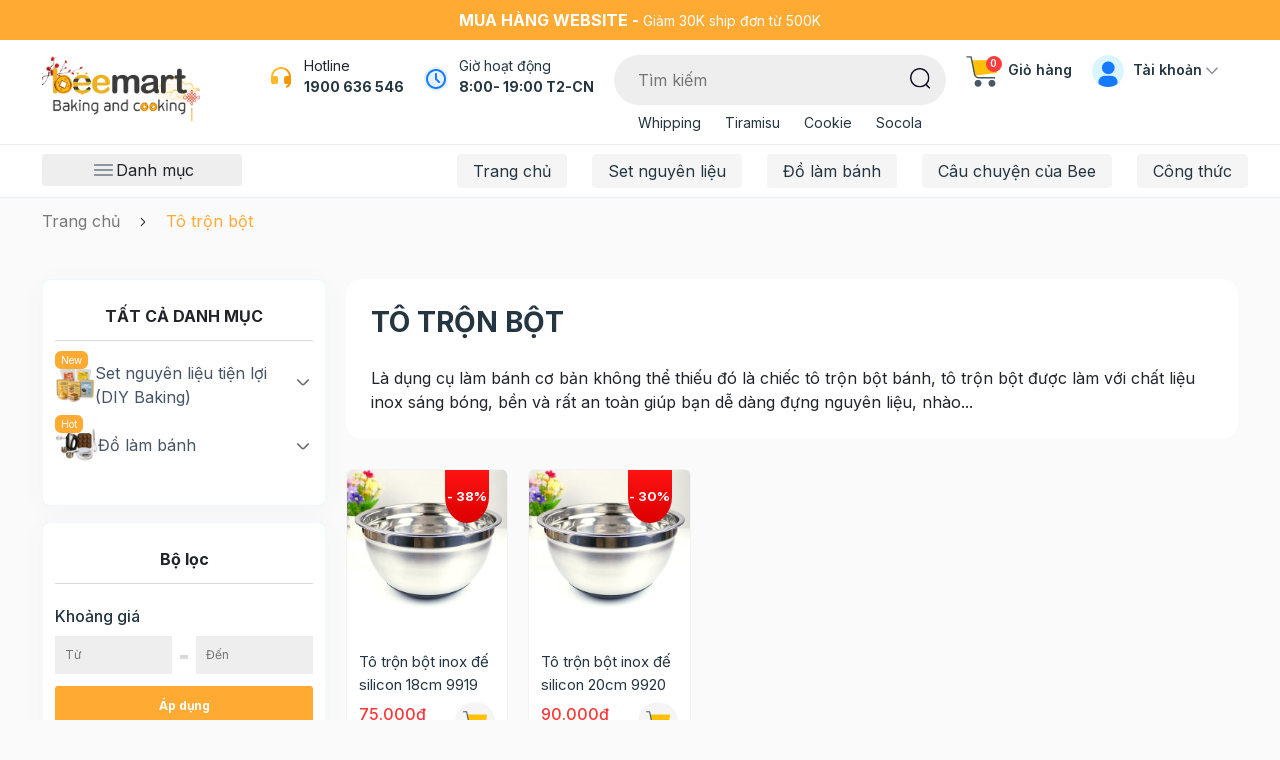

--- FILE ---
content_type: text/html; charset=utf-8
request_url: https://www.beemart.vn/to-tron-bot?utm_source=blogcachlambanhsukemtrasua&utm_medium=totronbot&utm_campaign=externallinkweb
body_size: 45586
content:
<!DOCTYPE html>
<html lang="vi">
	<head>
		<meta charset="UTF-8" />
		<meta name="theme-color" content="#fff" />
		<link rel="canonical" href="https://www.beemart.vn/to-tron-bot"/>
		<meta name='revisit-after' content='2 days' />
		<meta name="viewport" content="width=device-width, minimum-scale=1.0, maximum-scale=1.0, user-scalable=no">	
		<meta name="robots" content="noodp,index,follow" />
		<meta name="description" content="Tô trộn bột làm bánh inox đa dạng mẫu mã, kích thước, bền chắc, hỗ trợ đắc lực trong quá trình làm bánh. Giao hàng nhanh 2h. Tải App Beemart mua hàng dễ dàng hơn.">
		<title>Tô trộn bột làm bánh inox đa dạng mẫu mã, kích thước - Beemart		</title>
		<meta name="keywords" content="Tô trộn bột, beemart.vn, www.beemart.vn"/>		
		

	<meta property="og:type" content="website">
	<meta property="og:title" content="Tô trộn bột làm bánh inox đa dạng mẫu mã, kích thước - Beemart">
	<meta property="og:image" content="https://bizweb.dktcdn.net/100/004/714/themes/1016507/assets/logo.png?1768203837966">
	<meta property="og:image:secure_url" content="https://bizweb.dktcdn.net/100/004/714/themes/1016507/assets/logo.png?1768203837966">

<meta property="og:description" content="Tô trộn bột làm bánh inox đa dạng mẫu mã, kích thước, bền chắc, hỗ trợ đắc lực trong quá trình làm bánh. Giao hàng nhanh 2h. Tải App Beemart mua hàng dễ dàng hơn.">
<meta property="og:url" content="https://www.beemart.vn/to-tron-bot">
<meta property="og:site_name" content="beemart.vn">	
		<link rel="icon" href="//bizweb.dktcdn.net/100/004/714/themes/1016507/assets/favicon.png?1768203837966" type="image/x-icon" />
		<link href="https://fonts.googleapis.com/css2?family=Inter:wght@400;500;600;700&display=swap" rel="stylesheet">
<link rel="preload" as='style'  type="text/css" href="//bizweb.dktcdn.net/100/004/714/themes/1016507/assets/plugin.scss.css?1768203837966">
<link rel="preload" as='style' type="text/css" href="//bizweb.dktcdn.net/100/004/714/themes/1016507/assets/main.scss.css?1768203837966">
<link rel="preload" as='style'  type="text/css" href="//bizweb.dktcdn.net/100/004/714/themes/1016507/assets/index.scss.css?1768203837966">
<link rel="preload" as='style'  type="text/css" href="//bizweb.dktcdn.net/100/004/714/themes/1016507/assets/quickview.scss.css?1768203837966">
<link rel="stylesheet" href="//bizweb.dktcdn.net/100/004/714/themes/1016507/assets/plugin.scss.css?1768203837966">
<link rel="preload" as='style' href="//bizweb.dktcdn.net/100/004/714/themes/1016507/assets/swiper-style.scss.css?1768203837966">
<link href="//bizweb.dktcdn.net/100/004/714/themes/1016507/assets/swiper-style.scss.css?1768203837966" rel="stylesheet" type="text/css" media="all" />
<link href="//bizweb.dktcdn.net/100/004/714/themes/1016507/assets/main.scss.css?1768203837966" rel="stylesheet" type="text/css" media="all" />	
<link href="//bizweb.dktcdn.net/100/004/714/themes/1016507/assets/header.scss.css?1768203837966" rel="stylesheet" type="text/css" media="all" />	
<link href="//bizweb.dktcdn.net/100/004/714/themes/1016507/assets/quickview.scss.css?1768203837966" rel="stylesheet" type="text/css" media="all" />
<link href="//bizweb.dktcdn.net/100/004/714/themes/1016507/assets/collection_style.scss.css?1768203837966" rel="stylesheet" type="text/css" media="all" />
		<script>
	var Bizweb = Bizweb || {};
	Bizweb.store = 'beemart.mysapo.net';
	Bizweb.id = 4714;
	Bizweb.theme = {"id":1016507,"name":"Beemart New 5/2025","role":"main"};
	Bizweb.template = 'collection';
	if(!Bizweb.fbEventId)  Bizweb.fbEventId = 'xxxxxxxx-xxxx-4xxx-yxxx-xxxxxxxxxxxx'.replace(/[xy]/g, function (c) {
	var r = Math.random() * 16 | 0, v = c == 'x' ? r : (r & 0x3 | 0x8);
				return v.toString(16);
			});		
</script>
<script>
	(function () {
		function asyncLoad() {
			var urls = ["https://google-shopping.sapoapps.vn/conversion-tracker/global-tag/21.js?store=beemart.mysapo.net","https://google-shopping.sapoapps.vn/conversion-tracker/event-tag/21.js?store=beemart.mysapo.net","//newproductreviews.sapoapps.vn/assets/js/productreviews.min.js?store=beemart.mysapo.net","//instantsearch.sapoapps.vn/scripts/instantsearch-st.js?store=beemart.mysapo.net","https://social-contact.sapoapps.vn/api/genscript/script_fb_init?store=beemart.mysapo.net","https://buyx-gety.sapoapps.vn/assets/script.v2.js?store=beemart.mysapo.net","https://google-shopping-v2.sapoapps.vn/api/conversion-tracker/global-tag/3553?store=beemart.mysapo.net"];
			for (var i = 0; i < urls.length; i++) {
				var s = document.createElement('script');
				s.type = 'text/javascript';
				s.async = true;
				s.src = urls[i];
				var x = document.getElementsByTagName('script')[0];
				x.parentNode.insertBefore(s, x);
			}
		};
		window.attachEvent ? window.attachEvent('onload', asyncLoad) : window.addEventListener('load', asyncLoad, false);
	})();
</script>


<script>
	window.BizwebAnalytics = window.BizwebAnalytics || {};
	window.BizwebAnalytics.meta = window.BizwebAnalytics.meta || {};
	window.BizwebAnalytics.meta.currency = 'VND';
	window.BizwebAnalytics.tracking_url = '/s';

	var meta = {};
	
	
	for (var attr in meta) {
	window.BizwebAnalytics.meta[attr] = meta[attr];
	}
</script>

	
		<script src="/dist/js/stats.min.js?v=96f2ff2"></script>
	



<!-- Global site tag (gtag.js) - Google Analytics --> <script async src="https://www.googletagmanager.com/gtag/js?id=G-CPKEJ8H24D"></script> <script> window.dataLayer = window.dataLayer || []; function gtag(){dataLayer.push(arguments);} gtag('js', new Date()); gtag('config', 'G-CPKEJ8H24D'); </script>
<script>

	window.enabled_enhanced_ecommerce = false;

</script>




<!--Facebook Pixel Code-->
<script>
	!function(f, b, e, v, n, t, s){
	if (f.fbq) return; n = f.fbq = function(){
	n.callMethod?
	n.callMethod.apply(n, arguments):n.queue.push(arguments)}; if (!f._fbq) f._fbq = n;
	n.push = n; n.loaded = !0; n.version = '2.0'; n.queue =[]; t = b.createElement(e); t.async = !0;
	t.src = v; s = b.getElementsByTagName(e)[0]; s.parentNode.insertBefore(t, s)}
	(window,
	document,'script','https://connect.facebook.net/en_US/fbevents.js');
	fbq('init', '394992989597875', {} , {'agent': 'plsapo'}); // Insert your pixel ID here.
	fbq('init', '412438285060422', {} , {'agent': 'plsapo'}); // Insert your pixel ID here.
	fbq('track', 'PageView',{},{ eventID: Bizweb.fbEventId });
	
</script>
<noscript>
	<img height='1' width='1' style='display:none' src='https://www.facebook.com/tr?id=394992989597875,412438285060422&ev=PageView&noscript=1' />
</noscript>
<!--DO NOT MODIFY-->
<!--End Facebook Pixel Code-->



<script>
	var eventsListenerScript = document.createElement('script');
	eventsListenerScript.async = true;
	
	eventsListenerScript.src = "/dist/js/store_events_listener.min.js?v=1b795e9";
	
	document.getElementsByTagName('head')[0].appendChild(eventsListenerScript);
</script>






		
		<script type="application/ld+json">
        {
        "@context": "http://schema.org",
        "@type": "BreadcrumbList",
        "itemListElement": 
        [
            {
                "@type": "ListItem",
                "position": 1,
                "item": 
                {
                  "@id": "https://www.beemart.vn",
                  "name": "Trang chủ"
                }
            },
      
        
      
      {
                "@type": "ListItem",
                "position": 2,
                "item": 
                {
                  "@id": "https://www.beemart.vn/to-tron-bot",
                  "name": "Tô trộn bột"
                }
            }
      
      
      
      
      
      
      
    
        ]
        }
</script>

		<link rel="preload" href="//bizweb.dktcdn.net/100/004/714/themes/1016507/assets/fs-pfbeausanspro-bbook.woff?1768203837966" as="font" type="font/woff" crossorigin="anonymous">
		<link rel="preload" href="//bizweb.dktcdn.net/100/004/714/themes/1016507/assets/fs-pfbeausanspro-semibold.woff?1768203837966" as="font" type="font/woff" crossorigin="anonymous">
		<link rel="preload" href="//bizweb.dktcdn.net/100/004/714/themes/1016507/assets/fs-pfbeausanspro-bold.woff?1768203837966" as="font" type="font/woff" crossorigin="anonymous">
		<style>
			:root {
				--main-color: #ffaa33;
				--text-color: #243642;
				--price: #fc3535;
				--hover: #ffaa33;
				--hover-link: #ffaa33;
				--promotion-title-color: #a05139;
				--new-title-color: #225a21;
				--bestsale-title-color: #2e747e;
				--all-product-module-background: #fff2eb;
				--all-product-module-title-color: #bf664e;
				--banner-module-background-color: #f8f3bc;
				--review_module_color: #333333;
				--review_module_background: #fff2eb;
				--button-color: #ffffff;
				--button-background: #ffaa33;
				--button-hover: #ffaa33;
				--social-footer-bg: #ffece1;
				--title-color-footer: #a05139;
				--color-title-featured: #bf664e;
				--color-title-item-featured: #333333;
				--bg-related-blog: #fcf8f4;

			}
		</style>
		<script>
			"undefined" == typeof BaseGlobal && (BaseGlobal = {});
			window.theme = window.theme || {};
			theme.settings = {
				productSize: 1143,
				moneyFormat: "{{amount_no_decimals_with_comma_separator}}₫",
				template: "collection",
				lazyload: '.lazyload',
				classProduct: '.item_product_main',
				url_action_mailchimp: 'https://gmail.us2.list-manage.com/subscribe/post-json?u=ef7f65e3be67e30ff1c4bd591&id=a7430e9bc5',
				swatch: true,
				checkbox_cart: true,
				checkbox_total70: true
			};
		</script>
		<link rel="preload" as="script" href="//bizweb.dktcdn.net/100/004/714/themes/1016507/assets/jquery-min.js?1768203837966" />
		<script src="//bizweb.dktcdn.net/100/004/714/themes/1016507/assets/jquery-min.js?1768203837966" type="text/javascript"></script>
		<script>var ProductReviewsAppUtil=ProductReviewsAppUtil || {};ProductReviewsAppUtil.store={name: 'beemart.vn'};</script>
	</head>
	<body>
		<link rel="preload" as="script" href="//bizweb.dktcdn.net/100/004/714/themes/1016507/assets/swiper.js?1768203837966" />
		<script src="//bizweb.dktcdn.net/100/004/714/themes/1016507/assets/swiper.js?1768203837966" type="text/javascript"></script>

<div class="app_install d-md-none">
	<div class="container">
		<div class="inapp">
			<span class="close"><i class="fa fa-times"></i></span>
			<div class="img">
				<img src="//bizweb.dktcdn.net/100/004/714/themes/1016507/assets/logo-app.png?1768203837966" alt="beemart"/>
			</div>
			<div class="rightapp">
				<div class="content">
					<p>
						TẢI APP NHẬN ƯU ĐÃI
					</p>
					<span>
						Freeship đơn đầu tiên khi nhập mã "FREEMOI"
					</span>
				</div>
				<a class="button_install" href="/">Tải app</a>
			</div>
		</div>
	</div>
</div>

<header class="header">
	<div class="header-top a-center">
		<div class="container">
			<strong class="d-md-inline-block d-none">Mua hàng website - </strong>
Giảm 30K ship đơn từ 500K
		</div>
	</div>
	<div class="header-mid">
		<div class="container">
			<div class="row">
				<div class="col-xl-2 col-lg-2 col-2 logo-style col-left">
					<a class="logo" href="/">
						<img style="height: 68px; object-fit: scale-down;" class="d-lg-block d-none logo-pc" src="//bizweb.dktcdn.net/100/004/714/themes/1016507/assets/logo.png?1768203837966" alt="beemart.vn"/>
						<img class="d-lg-none logo-mb" src="//bizweb.dktcdn.net/100/004/714/themes/1016507/assets/logo-mobile.png?1768203837966" alt="beemart.vn"/>
					</a>
				</div>
				<div class="col-xl-10 col-lg-10 col-10 d-flex justify-content-end align-items-flex-start col-right">
					<div class="block-hotline d-xl-block d-none">
						<svg xmlns="http://www.w3.org/2000/svg" width="24" height="24" viewBox="0 0 24 24" fill="none">
							<path d="M22 17.002C21.9999 18.3697 21.5326 19.6962 20.6755 20.762C19.8183 21.8277 18.6228 22.5686 17.287 22.862L16.649 20.948C17.2333 20.852 17.789 20.6274 18.276 20.2906C18.763 19.9537 19.1691 19.5129 19.465 19H17C16.4696 19 15.9609 18.7893 15.5858 18.4142C15.2107 18.0391 15 17.5304 15 17V13C15 12.4696 15.2107 11.9609 15.5858 11.5858C15.9609 11.2107 16.4696 11 17 11H19.938C19.694 9.0669 18.7529 7.28927 17.2914 6.00068C15.8299 4.71208 13.9484 4.00108 12 4.00108C10.0516 4.00108 8.17007 4.71208 6.70857 6.00068C5.24708 7.28927 4.30603 9.0669 4.062 11H7C7.53043 11 8.03914 11.2107 8.41421 11.5858C8.78929 11.9609 9 12.4696 9 13V17C9 17.5304 8.78929 18.0391 8.41421 18.4142C8.03914 18.7893 7.53043 19 7 19H4C3.46957 19 2.96086 18.7893 2.58579 18.4142C2.21071 18.0391 2 17.5304 2 17V12C2 6.477 6.477 2 12 2C17.523 2 22 6.477 22 12V17.002Z" fill="url(#paint0_linear_7_14631)"/>
							<defs>
								<linearGradient id="paint0_linear_7_14631" x1="8.60256" y1="11.2357" x2="17.1676" y2="15.005" gradientUnits="userSpaceOnUse">
									<stop stop-color="#FFB92D"/>
									<stop offset="1" stop-color="#F59500"/>
								</linearGradient>
							</defs>
						</svg>
						<div class="title">
							Hotline
						</div>
						<a href="tel: 1900 636 546" title=" 1900 636 546">
							 1900 636 546
						</a>

					</div>
					<div class="block-location d-lg-block d-none">
						<div class="icon">
							<svg xmlns="http://www.w3.org/2000/svg" width="24" height="24" viewBox="0 0 24 24" fill="none">
								<g clip-path="url(#clip0_1724_40671)">
									<circle cx="12" cy="12" r="12" fill="#E5F1FF"/>
									<path d="M12 2C17.523 2 22 6.477 22 12C22 17.523 17.523 22 12 22C6.477 22 2 17.523 2 12C2 6.477 6.477 2 12 2ZM12 4C9.87827 4 7.84344 4.84285 6.34315 6.34315C4.84285 7.84344 4 9.87827 4 12C4 14.1217 4.84285 16.1566 6.34315 17.6569C7.84344 19.1571 9.87827 20 12 20C14.1217 20 16.1566 19.1571 17.6569 17.6569C19.1571 16.1566 20 14.1217 20 12C20 9.87827 19.1571 7.84344 17.6569 6.34315C16.1566 4.84285 14.1217 4 12 4ZM12 6C12.2449 6.00003 12.4813 6.08996 12.6644 6.25272C12.8474 6.41547 12.9643 6.63975 12.993 6.883L13 7V11.586L15.707 14.293C15.8863 14.473 15.9905 14.7144 15.9982 14.9684C16.006 15.2223 15.9168 15.4697 15.7488 15.6603C15.5807 15.8508 15.3464 15.9703 15.0935 15.9944C14.8406 16.0185 14.588 15.9454 14.387 15.79L14.293 15.707L11.293 12.707C11.1376 12.5514 11.0378 12.349 11.009 12.131L11 12V7C11 6.73478 11.1054 6.48043 11.2929 6.29289C11.4804 6.10536 11.7348 6 12 6Z" fill="#147BFF"/>
								</g>
								<defs>
									<clipPath id="clip0_1724_40671">
										<rect width="24" height="24" fill="white"/>
									</clipPath>
								</defs>
							</svg>
						</div>
						<div class="content">
							Giờ hoạt động
							<div class="result">
								8:00- 19:00 T2-CN
							</div>
						</div>
					
					</div>
					<div class="block-search">
						<div class="search-smart">
							<form action="/search" id="searchForm" method="get" class="header-search-form" role="search">
								<input type="text" name="query" id="searchInput" class="search-auto form-control" placeholder="Tìm kiếm" autocomplete="off" required/>
								<input type="hidden" name="type" value="product" />
								<button class="btn btn-default button-search-header" id="submitButton" type="submit" aria-label="Tìm kiếm">
									<svg xmlns="http://www.w3.org/2000/svg" width="21" height="21" viewBox="0 0 21 21" fill="none">
										<mask id="mask0_187_4297" style="mask-type:alpha" maskUnits="userSpaceOnUse" x="0" y="0" width="20" height="20">
											<path fill-rule="evenodd" clip-rule="evenodd" d="M0 0H19.4768V19.477H0V0Z" fill="white"/>
										</mask>
										<g mask="url(#mask0_187_4297)">
											<path fill-rule="evenodd" clip-rule="evenodd" d="M9.73876 1.5C5.19576 1.5 1.49976 5.195 1.49976 9.738C1.49976 14.281 5.19576 17.977 9.73876 17.977C14.2808 17.977 17.9768 14.281 17.9768 9.738C17.9768 5.195 14.2808 1.5 9.73876 1.5ZM9.73876 19.477C4.36876 19.477 -0.000244141 15.108 -0.000244141 9.738C-0.000244141 4.368 4.36876 0 9.73876 0C15.1088 0 19.4768 4.368 19.4768 9.738C19.4768 15.108 15.1088 19.477 9.73876 19.477Z" fill="#130F26"/>
										</g>
										<mask id="mask1_187_4297" style="mask-type:alpha" maskUnits="userSpaceOnUse" x="15" y="15" width="6" height="6">
											<path fill-rule="evenodd" clip-rule="evenodd" d="M15.24 15.707H20.264V20.7218H15.24V15.707Z" fill="white"/>
										</mask>
										<g mask="url(#mask1_187_4297)">
											<path fill-rule="evenodd" clip-rule="evenodd" d="M19.5142 20.7218C19.3232 20.7218 19.1312 20.6488 18.9842 20.5028L15.4602 16.9888C15.1672 16.6958 15.1662 16.2208 15.4592 15.9278C15.7512 15.6328 16.2262 15.6348 16.5202 15.9258L20.0442 19.4408C20.3372 19.7338 20.3382 20.2078 20.0452 20.5008C19.8992 20.6488 19.7062 20.7218 19.5142 20.7218Z" fill="#130F26"/>
										</g>
									</svg>
								</button>

								
								<div class="search-suggest">
									<div class="search-keys-most">
										<div class="title">
											Từ khoá được tìm kiếm nhiều
										</div>
										<div class="list-keys-most">
											
											
											<a href="/search?q=tags:(Noel)&type=product">Noel</a>
											
											<a href="/search?q=tags:(Whipping)&type=product">Whipping</a>
											
											<a href="/search?q=tags:(Tiramisu)&type=product">Tiramisu</a>
											
											<a href="/search?q=tags:(Cookie)&type=product">Cookie</a>
											
											<a href="/search?q=tags:(Panna+cotta)&type=product">Panna cotta</a>
											
											<a href="/search?q=tags:(Cheesecake)&type=product">Cheesecake</a>
											
											<a href="/search?q=tags:(Tr%C3%A0+s%E1%BB%AFa)&type=product">Trà sữa</a>
											
										</div>
									</div>
									<div class="loading-search a-center" style="display: none;"><svg class="rotate" xmlns="http://www.w3.org/2000/svg" width="20" height="20" viewBox="0 0 20 20" fill="none"> <path fill-rule="evenodd" clip-rule="evenodd" d="M11 16C11.5304 16 12.0391 16.2107 12.4142 16.5858C12.7893 16.9609 13 17.4696 13 18C13 18.5304 12.7893 19.0391 12.4142 19.4142C12.0391 19.7893 11.5304 20 11 20C10.4696 20 9.96086 19.7893 9.58579 19.4142C9.21071 19.0391 9 18.5304 9 18C9 17.4696 9.21071 16.9609 9.58579 16.5858C9.96086 16.2107 10.4696 16 11 16ZM4.741 13C5.40404 13 6.03993 13.2634 6.50877 13.7322C6.97761 14.2011 7.241 14.837 7.241 15.5C7.241 16.163 6.97761 16.7989 6.50877 17.2678C6.03993 17.7366 5.40404 18 4.741 18C4.07796 18 3.44207 17.7366 2.97323 17.2678C2.50439 16.7989 2.241 16.163 2.241 15.5C2.241 14.837 2.50439 14.2011 2.97323 13.7322C3.44207 13.2634 4.07796 13 4.741 13ZM16.319 13.5C16.8494 13.5 17.3581 13.7107 17.7332 14.0858C18.1083 14.4609 18.319 14.9696 18.319 15.5C18.319 16.0304 18.1083 16.5391 17.7332 16.9142C17.3581 17.2893 16.8494 17.5 16.319 17.5C15.7886 17.5 15.2799 17.2893 14.9048 16.9142C14.5297 16.5391 14.319 16.0304 14.319 15.5C14.319 14.9696 14.5297 14.4609 14.9048 14.0858C15.2799 13.7107 15.7886 13.5 16.319 13.5ZM18.5 9.319C18.8978 9.319 19.2794 9.47704 19.5607 9.75834C19.842 10.0396 20 10.4212 20 10.819C20 11.2168 19.842 11.5984 19.5607 11.8797C19.2794 12.161 18.8978 12.319 18.5 12.319C18.1022 12.319 17.7206 12.161 17.4393 11.8797C17.158 11.5984 17 11.2168 17 10.819C17 10.4212 17.158 10.0396 17.4393 9.75834C17.7206 9.47704 18.1022 9.319 18.5 9.319ZM2.5 6C3.16304 6 3.79893 6.26339 4.26777 6.73223C4.73661 7.20107 5 7.83696 5 8.5C5 9.16304 4.73661 9.79893 4.26777 10.2678C3.79893 10.7366 3.16304 11 2.5 11C1.83696 11 1.20107 10.7366 0.732233 10.2678C0.263392 9.79893 0 9.16304 0 8.5C0 7.83696 0.263392 7.20107 0.732233 6.73223C1.20107 6.26339 1.83696 6 2.5 6ZM17.786 5.207C18.0512 5.207 18.3056 5.31236 18.4931 5.49989C18.6806 5.68743 18.786 5.94178 18.786 6.207C18.786 6.47222 18.6806 6.72657 18.4931 6.91411C18.3056 7.10164 18.0512 7.207 17.786 7.207C17.5208 7.207 17.2664 7.10164 17.0789 6.91411C16.8914 6.72657 16.786 6.47222 16.786 6.207C16.786 5.94178 16.8914 5.68743 17.0789 5.49989C17.2664 5.31236 17.5208 5.207 17.786 5.207ZM8 0C8.79565 0 9.55871 0.31607 10.1213 0.87868C10.6839 1.44129 11 2.20435 11 3C11 3.79565 10.6839 4.55871 10.1213 5.12132C9.55871 5.68393 8.79565 6 8 6C7.20435 6 6.44129 5.68393 5.87868 5.12132C5.31607 4.55871 5 3.79565 5 3C5 2.20435 5.31607 1.44129 5.87868 0.87868C6.44129 0.31607 7.20435 0 8 0ZM15.5 3C15.6326 3 15.7598 3.05268 15.8536 3.14645C15.9473 3.24021 16 3.36739 16 3.5C16 3.63261 15.9473 3.75979 15.8536 3.85355C15.7598 3.94732 15.6326 4 15.5 4C15.3674 4 15.2402 3.94732 15.1464 3.85355C15.0527 3.75979 15 3.63261 15 3.5C15 3.36739 15.0527 3.24021 15.1464 3.14645C15.2402 3.05268 15.3674 3 15.5 3Z" fill="#FFAA33"/> </svg></div>
									<div class="list-search list-search-style">
									</div>
								</div>
								
							</form>
						</div>
						<ul>
							
							
							<li><a href="/search?q=tags:(Whipping)&type=product">Whipping</a></li>
							
							<li><a href="/search?q=tags:(Tiramisu)&type=product">Tiramisu</a></li>
							
							<li><a href="/search?q=tags:(Cookie)&type=product">Cookie</a></li>
							
							<li><a href="/search?q=tags:(Socola)&type=product">Socola</a></li>
							
						</ul>
					</div>

					<div class="block-cart">
						<a href="/cart" class="header-cart" title="Giỏ hàng">
							<svg xmlns="http://www.w3.org/2000/svg" width="33" height="33" viewBox="0 0 33 33" fill="none">
								<g clip-path="url(#clip0_7_14656)">
									<path d="M25.9489 31.804C27.8698 31.804 29.4271 30.2468 29.4271 28.3258C29.4271 26.4049 27.8698 24.8477 25.9489 24.8477C24.0279 24.8477 22.4707 26.4049 22.4707 28.3258C22.4707 30.2468 24.0279 31.804 25.9489 31.804Z" fill="#455A64"/>
									<path d="M12.0348 31.804C13.9558 31.804 15.513 30.2468 15.513 28.3258C15.513 26.4049 13.9558 24.8477 12.0348 24.8477C10.1139 24.8477 8.55664 26.4049 8.55664 28.3258C8.55664 30.2468 10.1139 31.804 12.0348 31.804Z" fill="#455A64"/>
									<path d="M32.0321 5.6062C31.9 5.45659 31.7099 5.37096 31.5104 5.37109H6.46728C6.08309 5.37103 5.77155 5.68237 5.77148 6.06656C5.77148 6.11332 5.77618 6.16002 5.78557 6.20586L8.56816 20.1187C8.63429 20.4426 8.91929 20.6752 9.24987 20.6752C9.28045 20.6772 9.31111 20.6772 9.34169 20.6752L30.2109 17.8926C30.5244 17.8507 30.7702 17.6026 30.8092 17.2887L32.2004 6.15845C32.227 5.95869 32.1656 5.75724 32.0321 5.6062Z" fill="#FFC107"/>
									<path d="M28.7283 23.4559H12.6715C10.3526 23.4505 8.35713 21.8151 7.89663 19.5422L4.5061 2.58664H0.902695C0.518505 2.58664 0.207031 2.27517 0.207031 1.89098C0.207031 1.50679 0.518505 1.19531 0.902695 1.19531H5.07655C5.40719 1.19525 5.69212 1.42787 5.75825 1.7518L9.26148 19.2681C9.58985 20.8917 11.015 22.0605 12.6715 22.0646H28.7283C29.1125 22.0646 29.424 22.376 29.424 22.7602C29.424 23.1444 29.1125 23.4559 28.7283 23.4559Z" fill="#455A64"/>
								</g>
								<defs>
									<clipPath id="clip0_7_14656">
										<rect width="32" height="32" fill="white" transform="translate(0.207031 0.5)"/>
									</clipPath>
								</defs>
							</svg>
							<span class="count_item_pr">0</span>
							Giỏ hàng
						</a>
						<div class="top-cart-content cartheader">					
							<div class="CartHeaderContainer cart-container">
								<div class="cart-top">
									Tạm tính: <span class="total-price-header"></span> (<span class="count_item_pr"></span> sản phẩm)
								</div>
								<div class="cart-header-content cart_body">

								</div>
								<div class="cart-footer">
									<a href="/cart" title="Xem giỏ hàng">
										<svg xmlns="http://www.w3.org/2000/svg" width="20" height="20" viewBox="0 0 20 20" fill="none">
											<g clip-path="url(#clip0_1350_39606)">
												<path d="M16.0879 19.5665C17.2885 19.5665 18.2618 18.5932 18.2618 17.3926C18.2618 16.192 17.2885 15.2188 16.0879 15.2188C14.8873 15.2188 13.9141 16.192 13.9141 17.3926C13.9141 18.5932 14.8873 19.5665 16.0879 19.5665Z" fill="#455A64"/>
												<path d="M7.39262 19.5665C8.59321 19.5665 9.56648 18.5932 9.56648 17.3926C9.56648 16.192 8.59321 15.2188 7.39262 15.2188C6.19202 15.2188 5.21875 16.192 5.21875 17.3926C5.21875 18.5932 6.19202 19.5665 7.39262 19.5665Z" fill="#455A64"/>
												<path d="M19.8895 3.18991C19.8069 3.09641 19.6881 3.04289 19.5634 3.04297H3.91143C3.67131 3.04293 3.4766 3.23752 3.47656 3.47764C3.47656 3.50686 3.4795 3.53605 3.48537 3.5647L5.22448 12.2602C5.26582 12.4627 5.44394 12.6081 5.65055 12.608C5.66967 12.6093 5.68883 12.6093 5.70794 12.608L18.7512 10.8689C18.9472 10.8427 19.1008 10.6877 19.1251 10.4915L19.9947 3.53507C20.0113 3.41022 19.9729 3.28431 19.8895 3.18991Z" fill="#FFC107"/>
												<path d="M17.8258 14.3465H7.7903C6.34095 14.3431 5.09381 13.3209 4.806 11.9004L2.68692 1.30317H0.43479C0.194671 1.30317 0 1.1085 0 0.868383C0 0.628265 0.194671 0.433594 0.43479 0.433594H3.04345C3.2501 0.433553 3.42818 0.578945 3.46951 0.781401L5.65903 11.7291C5.86426 12.7438 6.75499 13.4743 7.7903 13.4769H17.8258C18.0659 13.4769 18.2606 13.6715 18.2606 13.9117C18.2606 14.1518 18.0659 14.3465 17.8258 14.3465Z" fill="#455A64"/>
											</g>
											<defs>
												<clipPath id="clip0_1350_39606">
													<rect width="20" height="20" fill="white"/>
												</clipPath>
											</defs>
										</svg>
										Xem giỏ hàng
									</a>
								</div>
							</div>
						</div>
					</div>
					<div class="block-account d-lg-block d-none">
						<svg xmlns="http://www.w3.org/2000/svg" width="32" height="32" viewBox="0 0 32 32" fill="none">
							<g clip-path="url(#clip0_7_14667)">
								<rect width="32" height="32" rx="16" fill="#B6ECFF" fill-opacity="0.5"/>
								<path d="M6.3999 27.1969C6.3999 23.6623 9.26528 20.7969 12.7999 20.7969H19.1999C22.7345 20.7969 25.5999 23.6623 25.5999 27.1969V33.5969C25.5999 37.1315 22.7345 39.9969 19.1999 39.9969H12.7999C9.26528 39.9969 6.3999 37.1315 6.3999 33.5969V27.1969Z" fill="#147BFF"/>
								<ellipse cx="16.2892" cy="12.7984" rx="6.4" ry="6.4" fill="#147BFF"/>
							</g>
							<defs>
								<clipPath id="clip0_7_14667">
									<rect width="32" height="32" rx="16" fill="white"/>
								</clipPath>
							</defs>
						</svg>
						Tài khoản
						<svg xmlns="http://www.w3.org/2000/svg" width="12" height="12" viewBox="0 0 12 12" fill="none">
							<mask id="mask0_7_14647" style="mask-type:alpha" maskUnits="userSpaceOnUse" x="0" y="2" width="12" height="8">
								<path fill-rule="evenodd" clip-rule="evenodd" d="M11.5301 2.72593C11.2372 2.42491 10.7624 2.42491 10.4695 2.72593L5.99998 7.31976L1.53049 2.72593C1.23761 2.42491 0.76275 2.42491 0.469868 2.72593C0.176986 3.02696 0.176986 3.51503 0.469868 3.81606L5.99998 9.5L11.5301 3.81606C11.823 3.51503 11.823 3.02696 11.5301 2.72593Z" fill="#006FFD"></path>
							</mask>
							<g mask="url(#mask0_7_14647)">
								<rect x="0.000244141" width="11.9995" height="11.9997" fill="#8F9098"></rect>
							</g>
						</svg>
						<div class="block-user">
							
							<a href="/account/login" title="Đăng nhập">Đăng nhập</a>
							<a href="/account/register" title="Đăng ký">Đăng ký</a>
							 
						</div>
					</div>
				</div>
			</div>
		</div>
	</div>
	<div class="header-nav d-lg-block d-none">
		<div class="container position-relative">
			<div class="row justify-content-end">
				<div class="col-xl-3 col-lg-3 col-md-4 col-12">
					<div class="block-category">
						<svg xmlns="http://www.w3.org/2000/svg" width="25" height="24" viewBox="0 0 25 24" fill="none">
							<path d="M3.5 7H21.5" stroke="#243642" stroke-width="0.959459" stroke-linecap="round"/>
							<path d="M3.5 12H21.5" stroke="#243642" stroke-width="0.959459" stroke-linecap="round"/>
							<path d="M3.5 17H21.5" stroke="#243642" stroke-width="0.959459" stroke-linecap="round"/>
						</svg>
						Danh mục
					</div>
				</div>
				<div class="col-xl-9 col-lg-9 col-md-8 col-12">
					<div class="navigation-head">
	
	<div class="search-mobile d-block d-lg-none">
		<div class="account a-center">
			
			<a class="btnx" href="/account/login" title="Đăng nhập">Đăng nhập</a>
			<a href="/account/register" title="Đăng ký">Đăng ký</a>
			
		</div>
		<form action="/search" id="searchForm" method="get" class="header-search-form" role="search">
			<button class="btn btn-default button-search-header" id="submitButton" type="submit" aria-label="Tìm kiếm">
				<svg class="icon"> <use xmlns:xlink="http://www.w3.org/1999/xlink" xlink:href="#searchIcon"></use> </svg>
			</button>
			<input type="text" name="query" id="searchInput" class="search-auto form-control" placeholder="Nhập từ khóa tìm kiếm..." autocomplete="off" />
			<input type="hidden" name="type" value="product" />
		</form>
	</div>

	<nav class="nav-horizontal">
		<ul class="item_big">
			<li class="nav-item ">				
				<a class="a-img" href="/" title="Trang chủ">
					Trang chủ
				</a>
			</li>
			<li class="nav-item ">				
				<a class="a-img" href="/set-nguyen-lieu" title="Set nguyên liệu">
					Set nguyên liệu
				</a>
			</li>
			<li class="nav-item ">				
				<a class="a-img" href="/do-lam-banh-1" title="Đồ làm bánh">
					Đồ làm bánh
				</a>
			</li>
			<li class="nav-item ">				
				<a class="a-img" href="/cau-chuyen-cua-bee" title="Câu chuyện của Bee">
					Câu chuyện của Bee
				</a>
			</li>
			<li class="nav-item ">				
				<a class="a-img" href="/blog-beemart" title="Công thức">
					Công thức
				</a>
			</li>
		</ul>
	</nav>
</div>
				</div>
			</div>
		</div>
	</div>	
	<div class="header-categories">
	<div class="container">
		<div class="nav-cate">
			<ul>
				
				
				
				
				
				
				
				
				
				<li class="menu-item-count relative open">
					<div class="row">
						<div class="col-xl-3 col-lg-4 col-12">
							<a class="header-categories-a" href="/combo-mon-an-moi-ngay" title="Set nguyên liệu tiện lợi (DIY Baking)">
								<span><img class="d-md-none" src="https://bizweb.dktcdn.net/100/004/714/collections/set-nguyen-lieu-icon.png?v=1749202764410" alt="Set nguyên liệu tiện lợi (DIY Baking)"> Set nguyên liệu tiện lợi (DIY Baking)</span>
								<svg xmlns="http://www.w3.org/2000/svg" width="20" height="20" viewBox="0 0 20 20" fill="none">
									<path d="M14.0861 10L5.91406 10" stroke="#FFAA33" stroke-width="1.5" stroke-linecap="round" stroke-linejoin="round"/>
									<path d="M10.3213 13.75C10.3213 13.75 14.0853 11.222 14.0853 9.998C14.0853 8.774 10.3213 6.25 10.3213 6.25" stroke="#FFAA33" stroke-width="1.5" stroke-linecap="round" stroke-linejoin="round"/>
									<path fill-rule="evenodd" clip-rule="evenodd" d="M10 0.75C16.937 0.75 19.25 3.063 19.25 10C19.25 16.937 16.937 19.25 10 19.25C3.063 19.25 0.75 16.937 0.75 10C0.75 3.063 3.063 0.75 10 0.75Z" stroke="#FFAA33" stroke-width="1.5" stroke-linecap="round" stroke-linejoin="round"/>
								</svg>
							</a>
							
							<div class="menu-image">
								<a href="/combo-mon-an-moi-ngay" title="Set nguyên liệu tiện lợi (DIY Baking)">
									<img loading="lazy" src="//bizweb.dktcdn.net/100/004/714/themes/1016507/assets/menu_image_1.jpg?1768203837966" alt="Set nguyên liệu tiện lợi (DIY Baking)">
								</a>
							</div>
							
							<div class="open-sub d-md-none">
								<svg xmlns="http://www.w3.org/2000/svg" width="18" height="9" viewBox="0 0 18 9" fill="none">
									<path d="M16.9201 0.949219L10.4001 7.46922C9.63008 8.23922 8.37008 8.23922 7.60008 7.46922L1.08008 0.949219" stroke="#243642" stroke-width="1.5" stroke-miterlimit="10" stroke-linecap="round" stroke-linejoin="round"/>
								</svg>
							</div>
						</div>
						<div class="col-xl-9 col-lg-8 col-12">
							<div class="subcate">
								<div class="row margin">
									
									<div class="col-lg-3 col-md-3 col-12 item">
										<div class="inner">
											<a class="header-categories-main-sub" href="/set-nguyen-lieu-lam-banh" title="Làm ăn tại nhà">

												Làm ăn tại nhà
											</a>
											
											<div class="open-sub-2 d-md-none">
												<svg xmlns="http://www.w3.org/2000/svg" width="18" height="9" viewBox="0 0 18 9" fill="none">
													<path d="M16.9201 0.949219L10.4001 7.46922C9.63008 8.23922 8.37008 8.23922 7.60008 7.46922L1.08008 0.949219" stroke="#243642" stroke-width="1.5" stroke-miterlimit="10" stroke-linecap="round" stroke-linejoin="round"/>
												</svg>
											</div>
											
										</div>
										
										<ul class="sub-submenu">
											
											<li>
												<a href="/bo-diy-lam-banh-lanh" title="Set làm bánh lạnh">Set làm bánh lạnh</a>
											</li>
											
											<li>
												<a href="/cach-lam-banh-quy" title="Set làm bánh quy">Set làm bánh quy</a>
											</li>
											
											<li>
												<a href="/cach-lam-banh-mi" title="Set làm bánh mỳ">Set làm bánh mỳ</a>
											</li>
											
											<li>
												<a href="/bo-diy-set-nguyen-lieu-lam-banh-sinh-nhat" title="Set bánh dùng lò nướng">Set bánh dùng lò nướng</a>
											</li>
											
											<li>
												<a href="/set-nguyen-lieu-diy-bakery-tu-lam-banh-quy-tet" title="Set làm bánh truyền thống">Set làm bánh truyền thống</a>
											</li>
											
											<li>
												<a href="/set-nguyen-lieu-do-uong-hot" title="Set chè, trà sữa">Set chè, trà sữa</a>
											</li>
											
										</ul>
										
									</div>
									
									<div class="col-lg-3 col-md-3 col-12 item">
										<div class="inner">
											<a class="header-categories-main-sub" href="/set-nguyen-lieu-diy-bakery-tu-trang-tri-banh-kem" title="Tặng quà">

												Tặng quà
											</a>
											
											<div class="open-sub-2 d-md-none">
												<svg xmlns="http://www.w3.org/2000/svg" width="18" height="9" viewBox="0 0 18 9" fill="none">
													<path d="M16.9201 0.949219L10.4001 7.46922C9.63008 8.23922 8.37008 8.23922 7.60008 7.46922L1.08008 0.949219" stroke="#243642" stroke-width="1.5" stroke-miterlimit="10" stroke-linecap="round" stroke-linejoin="round"/>
												</svg>
											</div>
											
										</div>
										
										<ul class="sub-submenu">
											
											<li>
												<a href="/set-nguyen-lieu-diy-bakery-tu-trang-tri-banh-kem" title="Set trang trí bánh kem">Set trang trí bánh kem</a>
											</li>
											
											<li>
												<a href="/set-nguyen-lieu-lam-socola" title="Set socola/Pepero">Set socola/Pepero</a>
											</li>
											
										</ul>
										
									</div>
									
									<div class="col-lg-3 col-md-3 col-12 item">
										<div class="inner">
											<a class="header-categories-main-sub" href="/set-nguyen-lieu-diy-gift-box-tu-tay-lam-qua-tang-dac-biet" title="Dịp lễ">

												Dịp lễ
											</a>
											
											<div class="open-sub-2 d-md-none">
												<svg xmlns="http://www.w3.org/2000/svg" width="18" height="9" viewBox="0 0 18 9" fill="none">
													<path d="M16.9201 0.949219L10.4001 7.46922C9.63008 8.23922 8.37008 8.23922 7.60008 7.46922L1.08008 0.949219" stroke="#243642" stroke-width="1.5" stroke-miterlimit="10" stroke-linecap="round" stroke-linejoin="round"/>
												</svg>
											</div>
											
										</div>
										
										<ul class="sub-submenu">
											
											<li>
												<a href="/set-nguyen-lieu-diy-bakery-tu-lam-banh-quy-tet" title="Set làm bánh Tết">Set làm bánh Tết</a>
											</li>
											
											<li>
												<a href="/set-nguyen-lieu-lam-socola" title="Set làm bánh Valentine">Set làm bánh Valentine</a>
											</li>
											
											<li>
												<a href="/set-qua-tang-8-3-mau-banh-va-hoa-ngot-ngao-danh-cho-chi-em" title="Set làm bánh Women's day">Set làm bánh Women's day</a>
											</li>
											
											<li>
												<a href="/combo-lam-banh-trung-thu" title="Set làm bánh Trung Thu">Set làm bánh Trung Thu</a>
											</li>
											
											<li>
												<a href="/banh-giang-sinh" title="Set làm bánh Noel">Set làm bánh Noel</a>
											</li>
											
										</ul>
										
									</div>
									
									<div class="col-lg-3 col-md-3 col-12 item">
										<div class="inner">
											<a class="header-categories-main-sub" href="/set-diy-sang-tao-trang-tri-banh-cung-be" title="Mục đích khác">

												Mục đích khác
											</a>
											
											<div class="open-sub-2 d-md-none">
												<svg xmlns="http://www.w3.org/2000/svg" width="18" height="9" viewBox="0 0 18 9" fill="none">
													<path d="M16.9201 0.949219L10.4001 7.46922C9.63008 8.23922 8.37008 8.23922 7.60008 7.46922L1.08008 0.949219" stroke="#243642" stroke-width="1.5" stroke-miterlimit="10" stroke-linecap="round" stroke-linejoin="round"/>
												</svg>
											</div>
											
										</div>
										
										<ul class="sub-submenu">
											
											<li>
												<a href="/set-diy-sang-tao-trang-tri-banh-cung-be" title="Set làm bánh cho bé">Set làm bánh cho bé</a>
											</li>
											
											<li>
												<a href="/set-lam-banh-cho-workshop-giai-phap-su-kien-trai-nghiem" title="Set làm bánh cho Workshop">Set làm bánh cho Workshop</a>
											</li>
											
										</ul>
										
									</div>
										
								</div>
							</div>
						</div>
					</div>
				</li>
				
				
				
				
				
				
				<li class="menu-item-count relative open">
					<div class="row">
						<div class="col-xl-3 col-lg-4 col-12">
							<a class="header-categories-a" href="/do-lam-banh" title="Đồ làm bánh">
								<span><img class="d-md-none" src="https://bizweb.dktcdn.net/100/004/714/collections/do-la-m-ba-nh.png?v=1748501903730" alt="Đồ làm bánh"> Đồ làm bánh</span>
								<svg xmlns="http://www.w3.org/2000/svg" width="20" height="20" viewBox="0 0 20 20" fill="none">
									<path d="M14.0861 10L5.91406 10" stroke="#FFAA33" stroke-width="1.5" stroke-linecap="round" stroke-linejoin="round"/>
									<path d="M10.3213 13.75C10.3213 13.75 14.0853 11.222 14.0853 9.998C14.0853 8.774 10.3213 6.25 10.3213 6.25" stroke="#FFAA33" stroke-width="1.5" stroke-linecap="round" stroke-linejoin="round"/>
									<path fill-rule="evenodd" clip-rule="evenodd" d="M10 0.75C16.937 0.75 19.25 3.063 19.25 10C19.25 16.937 16.937 19.25 10 19.25C3.063 19.25 0.75 16.937 0.75 10C0.75 3.063 3.063 0.75 10 0.75Z" stroke="#FFAA33" stroke-width="1.5" stroke-linecap="round" stroke-linejoin="round"/>
								</svg>
							</a>
							
							<div class="menu-image">
								<a href="/do-lam-banh" title="Đồ làm bánh">
									<img loading="lazy" src="//bizweb.dktcdn.net/100/004/714/themes/1016507/assets/menu_image_2.jpg?1768203837966" alt="Đồ làm bánh">
								</a>
							</div>
							
							<div class="open-sub d-md-none">
								<svg xmlns="http://www.w3.org/2000/svg" width="18" height="9" viewBox="0 0 18 9" fill="none">
									<path d="M16.9201 0.949219L10.4001 7.46922C9.63008 8.23922 8.37008 8.23922 7.60008 7.46922L1.08008 0.949219" stroke="#243642" stroke-width="1.5" stroke-miterlimit="10" stroke-linecap="round" stroke-linejoin="round"/>
								</svg>
							</div>
						</div>
						<div class="col-xl-9 col-lg-8 col-12">
							<div class="subcate">
								<div class="row margin">
									
									<div class="col-lg-3 col-md-3 col-12 item">
										<div class="inner">
											<a class="header-categories-main-sub" href="/nguyen-lieu-lam-banh" title="Nguyên liệu làm bánh">

												Nguyên liệu làm bánh
											</a>
											
											<div class="open-sub-2 d-md-none">
												<svg xmlns="http://www.w3.org/2000/svg" width="18" height="9" viewBox="0 0 18 9" fill="none">
													<path d="M16.9201 0.949219L10.4001 7.46922C9.63008 8.23922 8.37008 8.23922 7.60008 7.46922L1.08008 0.949219" stroke="#243642" stroke-width="1.5" stroke-miterlimit="10" stroke-linecap="round" stroke-linejoin="round"/>
												</svg>
											</div>
											
										</div>
										
										<ul class="sub-submenu">
											
											<li>
												<a href="/bot-lam-banh" title="Bột làm bánh">Bột làm bánh</a>
											</li>
											
											<li>
												<a href="/phu-gia-lam-banh" title="Phụ gia làm bánh">Phụ gia làm bánh</a>
											</li>
											
											<li>
												<a href="/nguyen-lieu-lam-socola" title="Nguyên liệu socola">Nguyên liệu socola</a>
											</li>
											
											<li>
												<a href="/nguyen-lieu-trang-tri" title="Nguyên liệu trang trí">Nguyên liệu trang trí</a>
											</li>
											
											<li>
												<a href="/bot-mau-tu-nhien-1" title="Nguyên liệu tạo màu">Nguyên liệu tạo màu</a>
											</li>
											
										</ul>
										
									</div>
									
									<div class="col-lg-3 col-md-3 col-12 item">
										<div class="inner">
											<a class="header-categories-main-sub" href="/kem-bo-sua" title="Kem, bơ, sữa">

												Kem, bơ, sữa
											</a>
											
											<div class="open-sub-2 d-md-none">
												<svg xmlns="http://www.w3.org/2000/svg" width="18" height="9" viewBox="0 0 18 9" fill="none">
													<path d="M16.9201 0.949219L10.4001 7.46922C9.63008 8.23922 8.37008 8.23922 7.60008 7.46922L1.08008 0.949219" stroke="#243642" stroke-width="1.5" stroke-miterlimit="10" stroke-linecap="round" stroke-linejoin="round"/>
												</svg>
											</div>
											
										</div>
										
										<ul class="sub-submenu">
											
											<li>
												<a href="/whipping-topping-cream" title="Kem tươi">Kem tươi</a>
											</li>
											
											<li>
												<a href="/bo-sua" title="Bơ">Bơ</a>
											</li>
											
											<li>
												<a href="/pho-mai-cream-cheese" title="Phô mai">Phô mai</a>
											</li>
											
											<li>
												<a href="/banh-dong-lanh" title="Bánh đông lạnh">Bánh đông lạnh</a>
											</li>
											
										</ul>
										
									</div>
									
									<div class="col-lg-3 col-md-3 col-12 item">
										<div class="inner">
											<a class="header-categories-main-sub" href="/dung-cu-lam-banh" title="Dụng cụ làm bánh">

												Dụng cụ làm bánh
											</a>
											
											<div class="open-sub-2 d-md-none">
												<svg xmlns="http://www.w3.org/2000/svg" width="18" height="9" viewBox="0 0 18 9" fill="none">
													<path d="M16.9201 0.949219L10.4001 7.46922C9.63008 8.23922 8.37008 8.23922 7.60008 7.46922L1.08008 0.949219" stroke="#243642" stroke-width="1.5" stroke-miterlimit="10" stroke-linecap="round" stroke-linejoin="round"/>
												</svg>
											</div>
											
										</div>
										
										<ul class="sub-submenu">
											
											<li>
												<a href="/do-lam-banh-beemart" title="Dụng cụ cơ bản">Dụng cụ cơ bản</a>
											</li>
											
											<li>
												<a href="/khuon-lam-banh" title="Khuôn khay làm bánh">Khuôn khay làm bánh</a>
											</li>
											
											<li>
												<a href="/tui-hop" title="Túi hộp đựng bánh">Túi hộp đựng bánh</a>
											</li>
											
											<li>
												<a href="/may-moc" title="Máy móc làm bánh">Máy móc làm bánh</a>
											</li>
											
										</ul>
										
									</div>
									
									<div class="col-lg-3 col-md-3 col-12 item">
										<div class="inner">
											<a class="header-categories-main-sub" href="/nguyen-lieu-lam-tra-sua" title="Nguyên liệu trà sữa">

												Nguyên liệu trà sữa
											</a>
											
											<div class="open-sub-2 d-md-none">
												<svg xmlns="http://www.w3.org/2000/svg" width="18" height="9" viewBox="0 0 18 9" fill="none">
													<path d="M16.9201 0.949219L10.4001 7.46922C9.63008 8.23922 8.37008 8.23922 7.60008 7.46922L1.08008 0.949219" stroke="#243642" stroke-width="1.5" stroke-miterlimit="10" stroke-linecap="round" stroke-linejoin="round"/>
												</svg>
											</div>
											
										</div>
										
										<ul class="sub-submenu">
											
											<li>
												<a href="/tra" title="Trà các loại">Trà các loại</a>
											</li>
											
											<li>
												<a href="/bot-pha-che" title="Bột kem béo">Bột kem béo</a>
											</li>
											
											<li>
												<a href="/topping-pha-che" title="Topping trà sữa">Topping trà sữa</a>
											</li>
											
											<li>
												<a href="/siro-sinh-to-mut" title="Siro/ sinh tố">Siro/ sinh tố</a>
											</li>
											
											<li>
												<a href="/dung-cu-pha-che" title="Dụng cụ pha chế">Dụng cụ pha chế</a>
											</li>
											
										</ul>
										
									</div>
										
								</div>
							</div>
						</div>
					</div>
				</li>
				
				
			</ul>
		</div>
	</div>
</div>
<script>
	const toggleButtons = document.querySelectorAll('.open-sub');
	toggleButtons.forEach(button => {
		button.addEventListener('click', function () {
			const menuItem = button.closest('.menu-item-count');
			menuItem.classList.toggle('open');
		});
	});
	
	const toggleButtons2 = document.querySelectorAll('.open-sub-2');
	toggleButtons2.forEach(button => {
		button.addEventListener('click', function () {
			const menuItem = button.closest('.subcate .item');
			menuItem.classList.toggle('open');
		});
	});
</script>
</header>
<div class="menu-info-drawer d-lg-none">
	<div class="block-logo">
		<a href="/">
			<img src="//bizweb.dktcdn.net/100/004/714/themes/1016507/assets/logo.png?1768203837966" alt="beemart.vn"/>
		</a>
		<div class="close-menu-info-drawer">
			<svg xmlns="http://www.w3.org/2000/svg" width="24" height="24" viewBox="0 0 24 24" fill="none">
				<mask id="mask0_149_39199" style="mask-type:alpha" maskUnits="userSpaceOnUse" x="1" y="1" width="22" height="22">
					<path fill-rule="evenodd" clip-rule="evenodd" d="M1.93934 1.93934C2.52513 1.35355 3.47487 1.35355 4.06066 1.93934L22.0607 19.9393C22.6464 20.5251 22.6464 21.4749 22.0607 22.0607C21.4749 22.6464 20.5251 22.6464 19.9393 22.0607L1.93934 4.06066C1.35355 3.47487 1.35355 2.52513 1.93934 1.93934Z" fill="#006FFD"/>
					<path fill-rule="evenodd" clip-rule="evenodd" d="M22.0607 1.93934C21.4749 1.35355 20.5251 1.35355 19.9393 1.93934L1.93934 19.9393C1.35355 20.5251 1.35355 21.4749 1.93934 22.0607C2.52513 22.6464 3.47487 22.6464 4.06066 22.0607L22.0607 4.06066C22.6464 3.47487 22.6464 2.52513 22.0607 1.93934Z" fill="#006FFD"/>
				</mask>
				<g mask="url(#mask0_149_39199)">
					<rect width="24" height="24" fill="#6C6C6C"/>
				</g>
			</svg>
		</div>
	</div>
	<div class="block-account-mobile">
		
		<div class="title">
			Chào mừng bạn đến với Beemart
		</div>
		
		<div class="account">
			
			<a href="/account/register" title="Đăng ký">Đăng ký</a>
			<a href="/account/login" title="Đăng nhập">Đăng nhập</a>
			
		</div>
		
		<p>
			(Thành viên mới <span>giảm ngay 30K</span> khi đăng nhập)
		</p>
		
	</div>
	
	<div class="block-nav nav-discover">
		<div class="title">
			Khám phá ngay
		</div>
		<div class="list-menu">
			
						<a href="/set-nguyen-lieu" title="Set nguyên liệu tiện lợi (DIY Baking)">
				<img src="//bizweb.dktcdn.net/100/004/714/themes/1016507/assets/icon_nav_discover_1.png?1768203837966" alt="Set nguyên liệu tiện lợi (DIY Baking)" onerror="this.onerror=null; this.src='//bizweb.dktcdn.net/100/004/714/themes/1016507/assets/default-logo-discover.png?1768203837966';" />
				Set nguyên liệu tiện lợi (DIY Baking)
				<svg xmlns="http://www.w3.org/2000/svg" width="9" height="18" viewBox="0 0 9 18" fill="none">
					<path d="M0.949219 1.08187L7.46922 7.60188C8.23922 8.37188 8.23922 9.63187 7.46922 10.4019L0.949219 16.9219" stroke="#243642" stroke-width="1.5" stroke-miterlimit="10" stroke-linecap="round" stroke-linejoin="round"/>
				</svg>
			</a>
			
						<a href="/do-lam-banh-1" title="Đồ làm bánh">
				<img src="//bizweb.dktcdn.net/100/004/714/themes/1016507/assets/icon_nav_discover_2.png?1768203837966" alt="Đồ làm bánh" onerror="this.onerror=null; this.src='//bizweb.dktcdn.net/100/004/714/themes/1016507/assets/default-logo-discover.png?1768203837966';" />
				Đồ làm bánh
				<svg xmlns="http://www.w3.org/2000/svg" width="9" height="18" viewBox="0 0 9 18" fill="none">
					<path d="M0.949219 1.08187L7.46922 7.60188C8.23922 8.37188 8.23922 9.63187 7.46922 10.4019L0.949219 16.9219" stroke="#243642" stroke-width="1.5" stroke-miterlimit="10" stroke-linecap="round" stroke-linejoin="round"/>
				</svg>
			</a>
			
			
		</div>
	</div>
	
	
	<div class="block-contact">
		<div class="title">
			Liên hệ với Beemart
		</div>
		<div class="info">
			<a href="tel:1900 636 546" title="1900 636 546">
				<img src="//bizweb.dktcdn.net/100/004/714/themes/1016507/assets/icon-hotline-menu.png?1768203837966" alt="1900 636 546"/>
				1900 636 546
			</a>
			<a href="tel:m.me/beemartvietnam" title="m.me/beemartvietnam">
				<img src="//bizweb.dktcdn.net/100/004/714/themes/1016507/assets/icon-mess.png?1768203837966" alt="m.me/beemartvietnam"/>
				Messenger/FB
			</a>
			<a href="tel:0902 160 080" title="0902 160 080">
				<img src="//bizweb.dktcdn.net/100/004/714/themes/1016507/assets/icon-zalo.png?1768203837966" alt="0902 160 080"/>
				0902 160 080
			</a>
			<a href="mailto:#" title="#">
				<img src="//bizweb.dktcdn.net/100/004/714/themes/1016507/assets/icon-mail.png?1768203837966" alt="#"/>
				Email hỗ trợ
			</a>
		</div>
	</div>
	
	
	<div class="block-nav nav-policy">
		<div class="title">
			Hướng dẫn tra cứu Khách hàng
		</div>
		<div class="list-menu">
			
			<a href="/tich-luy-diem-thuong" title="Chính sách khách hàng">
				Chính sách khách hàng
				<svg xmlns="http://www.w3.org/2000/svg" width="9" height="18" viewBox="0 0 9 18" fill="none">
					<path d="M0.949219 1.08187L7.46922 7.60188C8.23922 8.37188 8.23922 9.63187 7.46922 10.4019L0.949219 16.9219" stroke="#243642" stroke-width="1.5" stroke-miterlimit="10" stroke-linecap="round" stroke-linejoin="round"/>
				</svg>
			</a>
			
			<a href="/chinh-sach-giao-hang" title="Chính sách giao hàng">
				Chính sách giao hàng
				<svg xmlns="http://www.w3.org/2000/svg" width="9" height="18" viewBox="0 0 9 18" fill="none">
					<path d="M0.949219 1.08187L7.46922 7.60188C8.23922 8.37188 8.23922 9.63187 7.46922 10.4019L0.949219 16.9219" stroke="#243642" stroke-width="1.5" stroke-miterlimit="10" stroke-linecap="round" stroke-linejoin="round"/>
				</svg>
			</a>
			
			<a href="/chinh-sach-doi-tra" title="Chính sách đổi trả hàng">
				Chính sách đổi trả hàng
				<svg xmlns="http://www.w3.org/2000/svg" width="9" height="18" viewBox="0 0 9 18" fill="none">
					<path d="M0.949219 1.08187L7.46922 7.60188C8.23922 8.37188 8.23922 9.63187 7.46922 10.4019L0.949219 16.9219" stroke="#243642" stroke-width="1.5" stroke-miterlimit="10" stroke-linecap="round" stroke-linejoin="round"/>
				</svg>
			</a>
			
			<a href="/chinh-sach-bao-hanh-beemart" title="Chính sách bảo hành">
				Chính sách bảo hành
				<svg xmlns="http://www.w3.org/2000/svg" width="9" height="18" viewBox="0 0 9 18" fill="none">
					<path d="M0.949219 1.08187L7.46922 7.60188C8.23922 8.37188 8.23922 9.63187 7.46922 10.4019L0.949219 16.9219" stroke="#243642" stroke-width="1.5" stroke-miterlimit="10" stroke-linecap="round" stroke-linejoin="round"/>
				</svg>
			</a>
			
			<a href="/hinh-thuc-thanh-toan-khi-mua-hang-tai-beemart-1" title="Phương thức thanh toán">
				Phương thức thanh toán
				<svg xmlns="http://www.w3.org/2000/svg" width="9" height="18" viewBox="0 0 9 18" fill="none">
					<path d="M0.949219 1.08187L7.46922 7.60188C8.23922 8.37188 8.23922 9.63187 7.46922 10.4019L0.949219 16.9219" stroke="#243642" stroke-width="1.5" stroke-miterlimit="10" stroke-linecap="round" stroke-linejoin="round"/>
				</svg>
			</a>
			
			<a href="/chinh-sach-ban-hang-cam-ket-chat-luong" title="Cam kết chất lượng">
				Cam kết chất lượng
				<svg xmlns="http://www.w3.org/2000/svg" width="9" height="18" viewBox="0 0 9 18" fill="none">
					<path d="M0.949219 1.08187L7.46922 7.60188C8.23922 8.37188 8.23922 9.63187 7.46922 10.4019L0.949219 16.9219" stroke="#243642" stroke-width="1.5" stroke-miterlimit="10" stroke-linecap="round" stroke-linejoin="round"/>
				</svg>
			</a>
			
			<a href="/chinh-sach-bao-mat" title="Chính sách bảo mật">
				Chính sách bảo mật
				<svg xmlns="http://www.w3.org/2000/svg" width="9" height="18" viewBox="0 0 9 18" fill="none">
					<path d="M0.949219 1.08187L7.46922 7.60188C8.23922 8.37188 8.23922 9.63187 7.46922 10.4019L0.949219 16.9219" stroke="#243642" stroke-width="1.5" stroke-miterlimit="10" stroke-linecap="round" stroke-linejoin="round"/>
				</svg>
			</a>
			
			
		</div>
	</div>
	
	
	<div class="social-menu">
		<div class="title">
			Kết nối với chúng tôi
		</div>
		<div class="link-social">
			
			<a class="go" href="https://www.youtube.com/@BeeMartvietnam" title="Theo dõi trên Youtube">
				<svg xmlns="http://www.w3.org/2000/svg" width="41" height="40" viewBox="0 0 41 40" fill="none">
					<g clip-path="url(#clip0_1396_38461)">
						<path d="M26.6572 18.2007L17.8203 13.3655C17.3122 13.0875 16.7116 13.0978 16.2136 13.3929C15.7152 13.6884 15.418 14.2102 15.418 14.7894V24.3768C15.418 24.9533 15.7134 25.4742 16.2084 25.77C16.4669 25.9244 16.7534 26.0019 17.0406 26.0019C17.3036 26.0019 17.5673 25.9369 17.8099 25.8063L26.6472 21.0544C27.1718 20.7721 27.4992 20.2268 27.5017 19.6307C27.5038 19.0347 27.1803 18.4869 26.6572 18.2007ZM17.762 23.1708V16.0053L24.3666 19.6191L17.762 23.1708Z" fill="#6C6C6C"/>
						<path d="M40.2057 11.9943L40.2038 11.976C40.1699 11.6541 39.8327 8.79028 38.4405 7.33368C36.8313 5.62042 35.007 5.41229 34.1296 5.3125C34.057 5.30426 33.9905 5.29663 33.931 5.2887L33.8611 5.28137C28.573 4.89685 20.5869 4.84436 20.5069 4.84406L20.4999 4.84375L20.4929 4.84406C20.4129 4.84436 12.4268 4.89685 7.09116 5.28137L7.02067 5.2887C6.9639 5.29633 6.90134 5.30334 6.83329 5.31128C5.96598 5.41138 4.16118 5.61981 2.54742 7.39502C1.22143 8.83606 0.838133 11.6385 0.798766 11.9534L0.794188 11.9943C0.782286 12.1283 0.5 15.3177 0.5 18.5196V21.5128C0.5 24.7147 0.782286 27.9041 0.794188 28.0383L0.796325 28.0585C0.830199 28.3752 1.16711 31.1865 2.55291 32.6437C4.06597 34.2996 5.9791 34.5187 7.00815 34.6365C7.17081 34.6552 7.31089 34.671 7.40641 34.6878L7.49887 34.7006C10.5521 34.9911 20.1252 35.1343 20.531 35.1401L20.5433 35.1404L20.5555 35.1401C20.6354 35.1398 28.6212 35.0873 33.9093 34.7028L33.9792 34.6954C34.046 34.6866 34.1211 34.6786 34.2035 34.6701C35.0659 34.5786 36.8609 34.3884 38.4524 32.6373C39.7784 31.196 40.162 28.3936 40.2011 28.0789L40.2057 28.038C40.2176 27.9037 40.5001 24.7147 40.5001 21.5128V18.5196C40.4998 15.3177 40.2176 12.1286 40.2057 11.9943ZM38.1558 21.5128C38.1558 24.4763 37.897 27.5284 37.8726 27.8085C37.7731 28.5803 37.3688 30.3534 36.7227 31.0556C35.7266 32.1515 34.7034 32.2601 33.9563 32.3392C33.866 32.3486 33.7823 32.3578 33.7067 32.3672C28.5919 32.7371 20.9073 32.7939 20.5533 32.796C20.1563 32.7902 10.7233 32.6459 7.76315 32.3709C7.61148 32.3462 7.4476 32.3273 7.27488 32.3077C6.39872 32.2073 5.19938 32.07 4.27715 31.0556L4.25548 31.0324C3.62072 30.3711 3.22796 28.7131 3.12816 27.8177C3.10955 27.6059 2.84405 24.5178 2.84405 21.5128V18.5196C2.84405 15.5594 3.10222 12.5107 3.12725 12.2247C3.24596 11.3156 3.65795 9.64996 4.27715 8.97675C5.30375 7.8476 6.38621 7.72247 7.10215 7.63977C7.17051 7.63184 7.23429 7.62451 7.29319 7.61688C12.4824 7.24518 20.2222 7.18994 20.4999 7.18781C20.7776 7.18964 28.5147 7.24518 33.6578 7.61688C33.721 7.62482 33.79 7.63275 33.8641 7.6413C34.6005 7.72522 35.7135 7.85217 36.7349 8.94165L36.7444 8.95172C37.3791 9.61304 37.7719 11.3 37.8717 12.2134C37.8894 12.4133 38.1558 15.5081 38.1558 18.5196V21.5128Z" fill="#6C6C6C"/>
					</g>
					<defs>
						<clipPath id="clip0_1396_38461">
							<rect width="40" height="40" fill="white" transform="translate(0.5)"/>
						</clipPath>
					</defs>
				</svg>
			</a>
			
			
			<a class="tw" href="https://www.tiktok.com/@beemartvn" title="Theo dõi trên TikTok">
				<svg xmlns="http://www.w3.org/2000/svg" width="41" height="40" viewBox="0 0 41 40" fill="none">
					<path d="M14.9994 40C11.7425 40 8.67097 39.0711 6.11671 37.3133C5.63959 36.9852 5.18082 36.6266 4.75264 36.2484C1.77107 33.6141 0.270672 30.1055 0.528457 26.3687C0.723326 23.5445 1.99565 20.8219 4.11298 18.7023C6.91716 15.8953 10.7831 14.3492 15.0002 14.3492C15.7247 14.3492 16.4561 14.3977 17.1761 14.493L18.2947 14.6414V23.5156L16.5723 23.007C16.0707 22.8586 15.549 22.7836 15.0212 22.7836C13.6877 22.7836 12.439 23.2508 11.5049 24.0984C10.5751 24.9422 10.0744 26.0578 10.0936 27.2414C10.1189 28.7672 11.0181 30.15 12.4984 30.9422C13.18 31.3062 13.956 31.5195 14.7442 31.5586C15.3664 31.5891 15.9807 31.5164 16.5714 31.3422C18.5909 30.7461 19.948 29.0711 19.948 27.175L19.9567 17.9719V0H29.4432L29.4546 1.16094C29.4598 1.68672 29.5201 2.2125 29.6337 2.72187C30.0794 4.725 31.336 6.51016 33.1719 7.74766C34.8016 8.84688 36.7468 9.42734 38.7951 9.42734C38.8432 9.42734 38.8432 9.42734 39.281 9.45469L40.5 9.53125V16.7188V17.8906L40.0631 17.8898H39.1918C39.1849 17.8898 39.1779 17.8898 39.17 17.8898H38.7514C38.7497 17.8898 38.7471 17.8898 38.7444 17.8898C36.2181 17.8898 33.8509 17.4594 31.5046 16.5742C30.8055 16.3102 30.1248 16.0086 29.4677 15.6719L29.4974 27.2195C29.4817 30.6352 27.9716 33.8391 25.2461 36.2477C23.0344 38.2016 20.2433 39.45 17.1744 39.8563C16.4587 39.9516 15.7273 40 14.9994 40ZM14.9994 16.693C11.5398 16.693 8.36775 17.9609 6.06778 20.2633C4.34106 21.9922 3.30292 24.2117 3.14388 26.5125C2.93416 29.5633 4.15929 32.4289 6.59471 34.5805C6.94687 34.8914 7.3235 35.1859 7.71498 35.4555C9.80697 36.8953 12.3263 37.6562 14.9994 37.6562C15.5988 37.6562 16.2009 37.6164 16.7908 37.5383C19.3048 37.2055 21.5917 36.1828 23.404 34.5813C25.6306 32.6141 26.8636 29.9992 26.8767 27.218L26.8356 11.0938L28.953 12.5539C30.0462 13.3078 31.2486 13.9344 32.5253 14.4164C34.2703 15.075 36.0294 15.4406 37.8776 15.5273V11.7422C35.5933 11.5891 33.4358 10.8633 31.5929 9.62031C29.2422 8.03594 27.6335 5.74844 27.062 3.18047C27.0008 2.90469 26.951 2.62578 26.9143 2.34453H22.5774V17.9727L22.5686 27.1758C22.5686 30.0844 20.4889 32.6531 17.3928 33.5672C16.4902 33.8336 15.5508 33.9445 14.6 33.8984C13.3889 33.8391 12.1969 33.5117 11.1518 32.9531C8.88594 31.7414 7.50963 29.6187 7.47118 27.2758C7.44147 25.4602 8.20958 23.7477 9.6357 22.4531C11.0662 21.1547 12.9782 20.4398 15.0195 20.4398C15.2379 20.4398 15.4546 20.4484 15.6714 20.4648V16.7094C15.4477 16.6984 15.2231 16.693 14.9994 16.693Z" fill="#6C6C6C"/>
				</svg>
			</a>
			

			
			<a class="pi" href="https://www.instagram.com/beemartvn/" title="Theo dõi trên Instagram">
				<svg xmlns="http://www.w3.org/2000/svg" width="41" height="40" viewBox="0 0 41 40" fill="none">
					<mask id="mask0_1396_38467" style="mask-type:luminance" maskUnits="userSpaceOnUse" x="0" y="0" width="41" height="40">
						<path d="M0.5 3.8147e-06H40.5V40H0.5V3.8147e-06Z" fill="white"/>
					</mask>
					<g mask="url(#mask0_1396_38467)">
						<path d="M38.9359 20C38.932 21.6442 38.9134 23.2885 38.8909 24.9327C38.8637 26.9163 38.8331 28.9009 38.3356 30.8506C37.814 32.8951 36.7851 34.6584 35.1843 35.9638C33.4974 37.3394 31.4585 38.0624 29.2579 38.1963C26.3391 38.3738 23.4191 38.4439 20.4992 38.437C17.5792 38.4439 14.6592 38.3738 11.7405 38.1963C9.53992 38.0624 7.50101 37.3394 5.81414 35.9638C4.21336 34.6584 3.18445 32.8951 2.66274 30.8506C2.16524 28.9009 2.13461 26.9163 2.1075 24.9327C2.085 23.2885 2.06633 21.6442 2.0625 20C2.06633 18.3558 2.085 16.7115 2.1075 15.0674C2.13461 13.0837 2.16524 11.0992 2.66274 9.14947C3.18445 7.10494 4.21336 5.34166 5.81414 4.03627C7.50101 2.66064 9.53992 1.93759 11.7405 1.80376C14.6592 1.62626 17.5792 1.55611 20.4992 1.56298C23.4191 1.55611 26.3391 1.62626 29.2579 1.80376C31.4585 1.93759 33.4974 2.66064 35.1843 4.03627C36.7851 5.34166 37.814 7.10494 38.3356 9.14947C38.8331 11.0992 38.8637 13.0837 38.8909 15.0674C38.9134 16.7115 38.932 18.3558 38.9359 20Z" stroke="#6C6C6C" stroke-width="2.5" stroke-miterlimit="10"/>
						<path d="M28.625 20C28.625 24.5305 24.9523 28.2031 20.4219 28.2031C15.8914 28.2031 12.2188 24.5305 12.2188 20C12.2188 15.4695 15.8914 11.7969 20.4219 11.7969C24.9523 11.7969 28.625 15.4695 28.625 20Z" stroke="#6C6C6C" stroke-width="2.5" stroke-miterlimit="10"/>
						<path d="M33.625 9.45312C33.625 10.7475 32.5756 11.7969 31.2812 11.7969C29.9869 11.7969 28.9375 10.7475 28.9375 9.45312C28.9375 8.15875 29.9869 7.10938 31.2812 7.10938C32.5756 7.10938 33.625 8.15875 33.625 9.45312Z" fill="#6C6C6C"/>
					</g>
				</svg>
			</a>
			
			
			<a class="fb" href="https://www.facebook.com/beemartvietnam" title="Theo dõi trên Facebook">
				<svg xmlns="http://www.w3.org/2000/svg" width="41" height="40" viewBox="0 0 41 40" fill="none">
					<g clip-path="url(#clip0_1396_38479)">
						<path d="M2 19.5C2 10.7797 2 6.41758 4.70879 3.70879C7.41758 1 11.7777 1 20.5 1C29.2203 1 33.5824 1 36.2912 3.70879C39 6.41758 39 10.7777 39 19.5C39 28.2203 39 32.5824 36.2912 35.2912C33.5824 38 29.2223 38 20.5 38C11.7797 38 7.41758 38 4.70879 35.2912C2 32.5824 2 28.2223 2 19.5Z" stroke="#6C6C6C" stroke-width="2.5" stroke-linecap="round" stroke-linejoin="round"/>
						<path d="M30.0954 11.7656H24.3604C23.3838 11.7656 22.4468 12.1517 21.7537 12.8397C21.0606 13.5277 20.6676 14.4618 20.6604 15.4384L20.4929 37.8623M16.7656 23.4031H26.1188" stroke="#6C6C6C" stroke-width="2.5" stroke-linecap="round" stroke-linejoin="round"/>
					</g>
					<defs>
						<clipPath id="clip0_1396_38479">
							<rect width="40" height="40" fill="white" transform="translate(0.5)"/>
						</clipPath>
					</defs>
				</svg>
			</a>
			
		</div>
	</div>
	

	
	<div class="apps-menu">
		<div class="title">
			Tải app để nhận nhiều ưu đãi bất ngờ
		</div>
		<div class="list-apps">
			<a href="https://apps.apple.com/vn/app/beemart-th%E1%BA%BF-gi%E1%BB%9Bi-%C4%91%E1%BB%93-l%C3%A0m-b%C3%A1nh/id1332592146?l=vi" title="Apple Store">
				<img src="//bizweb.dktcdn.net/100/004/714/themes/1016507/assets/apple_bee_2.png?1768203837966" alt="Apple Store"/>
			</a>
			<a href="https://play.google.com/store/apps/details?id=com.beemart&pli=1" title="Google Play">
				<img src="//bizweb.dktcdn.net/100/004/714/themes/1016507/assets/google_play_bee_2.png?1768203837966" alt="Google Play"/>
			</a>
		</div>
	</div>
	
</div>

<script>
	
</script>
		<script src="//bizweb.dktcdn.net/100/004/714/themes/1016507/assets/option_selector.js?1768203837966"></script>
		<script src="//bizweb.dktcdn.net/100/004/714/themes/1016507/assets/api-script-default.js?1768203837966"></script>
		<main class="bodywrap">
			<link rel="preload" as="script" href="//bizweb.dktcdn.net/100/004/714/themes/1016507/assets/search_filter.js?1768203837966" />
<script src="//bizweb.dktcdn.net/100/004/714/themes/1016507/assets/search_filter.js?1768203837966" type="text/javascript"></script>
<div class="layout-collection">
	<section class="bread-crumb">
	<div class="container">
		<ul class="breadcrumb" >					
			<li class="home">
				<a  href="/" ><span >Trang chủ</span></a>						
				<span class="mr_lr">&nbsp;
					<svg xmlns="http://www.w3.org/2000/svg" width="7" height="14" viewBox="0 0 7 14" fill="none">
						<path d="M0.966797 1.72125L5.31346 6.06792C5.8268 6.58125 5.8268 7.42125 5.31346 7.93458L0.966797 12.2812" stroke="#292D32" stroke-width="1.5" stroke-miterlimit="10" stroke-linecap="round" stroke-linejoin="round"/>
					</svg>
					&nbsp;</span>
			</li>
			
			
			<li><strong ><span> Tô trộn bột</span></strong></li>
			
			
		</ul>
	</div>
</section>  
	<div class="container">
		<div class="row">
			<div class="filter-sidebar sidebar col-xl-3 col-lg-3 col-md-12 col-12">
<div class="aside-content aside-cate">
	<div class="inner">
		<div class="title-head">
			TẤT CẢ DANH MỤC 
		</div>
		<nav class="nav-category">
			<ul class="nav navbar-pills">
				
				
				
				<li class="nav-item  relative">
					<a title="Set nguyên liệu tiện lợi (DIY Baking)" href="/combo-mon-an-moi-ngay" class="nav-link pr-5">
						<img src="https://bizweb.dktcdn.net/100/004/714/collections/set-nguyen-lieu-icon.png?v=1749202764410" alt="Set nguyên liệu tiện lợi (DIY Baking)">
						Set nguyên liệu tiện lợi (DIY Baking)
						
						<span class="label new"></span>
						
					</a>
					<i class="open_mnu down_icon">
						<svg xmlns="http://www.w3.org/2000/svg" width="14" height="7" viewBox="0 0 14 7" fill="none">
							<path d="M1.72027 0.941406L6.06694 5.28807C6.58027 5.80141 7.42027 5.80141 7.93361 5.28807L12.2803 0.941406" stroke="#6C6C6C" stroke-width="1.5" stroke-miterlimit="10" stroke-linecap="round" stroke-linejoin="round"/>
						</svg>
					</i>
					<ul class="menu_down menu_down_2">
						
						
						<li class="dropdown-submenu nav-item  relative">
							<a title="Làm ăn tại nhà" class="nav-link pr-5" href="/set-nguyen-lieu-lam-banh">
								<img src="https://bizweb.dktcdn.net/100/004/714/collections/set-lam-tai-nha-icon.png?v=1749205648173" alt="Làm ăn tại nhà">
								Làm ăn tại nhà
							</a>
							<i class="open_mnu down_icon">
								<svg xmlns="http://www.w3.org/2000/svg" width="14" height="7" viewBox="0 0 14 7" fill="none">
									<path d="M1.72027 0.941406L6.06694 5.28807C6.58027 5.80141 7.42027 5.80141 7.93361 5.28807L12.2803 0.941406" stroke="#6C6C6C" stroke-width="1.5" stroke-miterlimit="10" stroke-linecap="round" stroke-linejoin="round"/>
								</svg>
							</i>
							<ul class="menu_down menu_down_3">
								<li class="nav-item">
									<a title="Set làm bánh lạnh" class="nav-link pl-4" href="/bo-diy-lam-banh-lanh">Set làm bánh lạnh </a>
								</li>
								<li class="nav-item">
									<a title="Set làm bánh quy" class="nav-link pl-4" href="/cach-lam-banh-quy">Set làm bánh quy </a>
								</li>
								<li class="nav-item">
									<a title="Set làm bánh mỳ" class="nav-link pl-4" href="/cach-lam-banh-mi">Set làm bánh mỳ </a>
								</li>
								<li class="nav-item">
									<a title="Set bánh dùng lò nướng" class="nav-link pl-4" href="/bo-diy-set-nguyen-lieu-lam-banh-sinh-nhat">Set bánh dùng lò nướng </a>
								</li>
								<li class="nav-item">
									<a title="Set làm bánh truyền thống" class="nav-link pl-4" href="/set-nguyen-lieu-diy-bakery-tu-lam-banh-quy-tet">Set làm bánh truyền thống </a>
								</li>
								<li class="nav-item">
									<a title="Set chè, trà sữa" class="nav-link pl-4" href="/set-nguyen-lieu-do-uong-hot">Set chè, trà sữa </a>
								</li>
							</ul>                      
						</li>
						
						
						<li class="dropdown-submenu nav-item  relative">
							<a title="Tặng quà" class="nav-link pr-5" href="/set-nguyen-lieu-diy-bakery-tu-trang-tri-banh-kem">
								<img src="https://bizweb.dktcdn.net/100/004/714/collections/set-qua-tang-icon.png?v=1749205678753" alt="Tặng quà">
								Tặng quà
							</a>
							<i class="open_mnu down_icon">
								<svg xmlns="http://www.w3.org/2000/svg" width="14" height="7" viewBox="0 0 14 7" fill="none">
									<path d="M1.72027 0.941406L6.06694 5.28807C6.58027 5.80141 7.42027 5.80141 7.93361 5.28807L12.2803 0.941406" stroke="#6C6C6C" stroke-width="1.5" stroke-miterlimit="10" stroke-linecap="round" stroke-linejoin="round"/>
								</svg>
							</i>
							<ul class="menu_down menu_down_3">
								<li class="nav-item">
									<a title="Set trang trí bánh kem" class="nav-link pl-4" href="/set-nguyen-lieu-diy-bakery-tu-trang-tri-banh-kem">Set trang trí bánh kem </a>
								</li>
								<li class="nav-item">
									<a title="Set socola/Pepero" class="nav-link pl-4" href="/set-nguyen-lieu-lam-socola">Set socola/Pepero </a>
								</li>
							</ul>                      
						</li>
						
						
						<li class="dropdown-submenu nav-item  relative">
							<a title="Dịp lễ" class="nav-link pr-5" href="/set-nguyen-lieu-diy-gift-box-tu-tay-lam-qua-tang-dac-biet">
								<img src="https://bizweb.dktcdn.net/100/004/714/collections/set-dip-le-icon.png?v=1749205772220" alt="Dịp lễ">
								Dịp lễ
							</a>
							<i class="open_mnu down_icon">
								<svg xmlns="http://www.w3.org/2000/svg" width="14" height="7" viewBox="0 0 14 7" fill="none">
									<path d="M1.72027 0.941406L6.06694 5.28807C6.58027 5.80141 7.42027 5.80141 7.93361 5.28807L12.2803 0.941406" stroke="#6C6C6C" stroke-width="1.5" stroke-miterlimit="10" stroke-linecap="round" stroke-linejoin="round"/>
								</svg>
							</i>
							<ul class="menu_down menu_down_3">
								<li class="nav-item">
									<a title="Set làm bánh Tết" class="nav-link pl-4" href="/set-nguyen-lieu-diy-bakery-tu-lam-banh-quy-tet">Set làm bánh Tết </a>
								</li>
								<li class="nav-item">
									<a title="Set làm bánh Valentine" class="nav-link pl-4" href="/set-nguyen-lieu-lam-socola">Set làm bánh Valentine </a>
								</li>
								<li class="nav-item">
									<a title="Set làm bánh Women's day" class="nav-link pl-4" href="/set-qua-tang-8-3-mau-banh-va-hoa-ngot-ngao-danh-cho-chi-em">Set làm bánh Women's day </a>
								</li>
								<li class="nav-item">
									<a title="Set làm bánh Trung Thu" class="nav-link pl-4" href="/combo-lam-banh-trung-thu">Set làm bánh Trung Thu </a>
								</li>
								<li class="nav-item">
									<a title="Set làm bánh Noel" class="nav-link pl-4" href="/banh-giang-sinh">Set làm bánh Noel </a>
								</li>
							</ul>                      
						</li>
						
						
						<li class="dropdown-submenu nav-item  relative">
							<a title="Mục đích khác" class="nav-link pr-5" href="/set-diy-sang-tao-trang-tri-banh-cung-be">
								<img src="https://bizweb.dktcdn.net/100/004/714/collections/set-muc-dich-khac-icon.png?v=1749205802040" alt="Mục đích khác">
								Mục đích khác
							</a>
							<i class="open_mnu down_icon">
								<svg xmlns="http://www.w3.org/2000/svg" width="14" height="7" viewBox="0 0 14 7" fill="none">
									<path d="M1.72027 0.941406L6.06694 5.28807C6.58027 5.80141 7.42027 5.80141 7.93361 5.28807L12.2803 0.941406" stroke="#6C6C6C" stroke-width="1.5" stroke-miterlimit="10" stroke-linecap="round" stroke-linejoin="round"/>
								</svg>
							</i>
							<ul class="menu_down menu_down_3">
								<li class="nav-item">
									<a title="Set làm bánh cho bé" class="nav-link pl-4" href="/set-diy-sang-tao-trang-tri-banh-cung-be">Set làm bánh cho bé </a>
								</li>
								<li class="nav-item">
									<a title="Set làm bánh cho Workshop" class="nav-link pl-4" href="/set-lam-banh-cho-workshop-giai-phap-su-kien-trai-nghiem">Set làm bánh cho Workshop </a>
								</li>
							</ul>                      
						</li>
					</ul>
				</li>
				
				
				
				<li class="nav-item  relative">
					<a title="Đồ làm bánh" href="/do-lam-banh" class="nav-link pr-5">
						<img src="https://bizweb.dktcdn.net/100/004/714/collections/do-la-m-ba-nh.png?v=1748501903730" alt="Đồ làm bánh">
						Đồ làm bánh
						
						<span class="label hot"></span>
						
					</a>
					<i class="open_mnu down_icon">
						<svg xmlns="http://www.w3.org/2000/svg" width="14" height="7" viewBox="0 0 14 7" fill="none">
							<path d="M1.72027 0.941406L6.06694 5.28807C6.58027 5.80141 7.42027 5.80141 7.93361 5.28807L12.2803 0.941406" stroke="#6C6C6C" stroke-width="1.5" stroke-miterlimit="10" stroke-linecap="round" stroke-linejoin="round"/>
						</svg>
					</i>
					<ul class="menu_down menu_down_2">
						
						
						<li class="dropdown-submenu nav-item  relative">
							<a title="Nguyên liệu làm bánh" class="nav-link pr-5" href="/nguyen-lieu-lam-banh">
								<img src="https://bizweb.dktcdn.net/100/004/714/collections/adf0dc7c-ca16-4320-9821-6918e3547fc7.png?v=1608102305547" alt="Nguyên liệu làm bánh">
								Nguyên liệu làm bánh
							</a>
							<i class="open_mnu down_icon">
								<svg xmlns="http://www.w3.org/2000/svg" width="14" height="7" viewBox="0 0 14 7" fill="none">
									<path d="M1.72027 0.941406L6.06694 5.28807C6.58027 5.80141 7.42027 5.80141 7.93361 5.28807L12.2803 0.941406" stroke="#6C6C6C" stroke-width="1.5" stroke-miterlimit="10" stroke-linecap="round" stroke-linejoin="round"/>
								</svg>
							</i>
							<ul class="menu_down menu_down_3">
								<li class="nav-item">
									<a title="Bột làm bánh" class="nav-link pl-4" href="/bot-lam-banh">Bột làm bánh </a>
								</li>
								<li class="nav-item">
									<a title="Phụ gia làm bánh" class="nav-link pl-4" href="/phu-gia-lam-banh">Phụ gia làm bánh </a>
								</li>
								<li class="nav-item">
									<a title="Nguyên liệu socola" class="nav-link pl-4" href="/nguyen-lieu-lam-socola">Nguyên liệu socola </a>
								</li>
								<li class="nav-item">
									<a title="Nguyên liệu trang trí" class="nav-link pl-4" href="/nguyen-lieu-trang-tri">Nguyên liệu trang trí </a>
								</li>
								<li class="nav-item">
									<a title="Nguyên liệu tạo màu" class="nav-link pl-4" href="/bot-mau-tu-nhien-1">Nguyên liệu tạo màu </a>
								</li>
							</ul>                      
						</li>
						
						
						<li class="dropdown-submenu nav-item  relative">
							<a title="Kem, bơ, sữa" class="nav-link pr-5" href="/kem-bo-sua">
								<img src="https://bizweb.dktcdn.net/100/004/714/collections/37424d08-c7c9-403c-bfa3-7f18d17ac986.jpg?v=1748501325327" alt="Kem, bơ, sữa">
								Kem, bơ, sữa
							</a>
							<i class="open_mnu down_icon">
								<svg xmlns="http://www.w3.org/2000/svg" width="14" height="7" viewBox="0 0 14 7" fill="none">
									<path d="M1.72027 0.941406L6.06694 5.28807C6.58027 5.80141 7.42027 5.80141 7.93361 5.28807L12.2803 0.941406" stroke="#6C6C6C" stroke-width="1.5" stroke-miterlimit="10" stroke-linecap="round" stroke-linejoin="round"/>
								</svg>
							</i>
							<ul class="menu_down menu_down_3">
								<li class="nav-item">
									<a title="Kem tươi" class="nav-link pl-4" href="/whipping-topping-cream">Kem tươi </a>
								</li>
								<li class="nav-item">
									<a title="Bơ" class="nav-link pl-4" href="/bo-sua">Bơ </a>
								</li>
								<li class="nav-item">
									<a title="Phô mai" class="nav-link pl-4" href="/pho-mai-cream-cheese">Phô mai </a>
								</li>
								<li class="nav-item">
									<a title="Bánh đông lạnh" class="nav-link pl-4" href="/banh-dong-lanh">Bánh đông lạnh </a>
								</li>
							</ul>                      
						</li>
						
						
						<li class="dropdown-submenu nav-item  relative">
							<a title="Dụng cụ làm bánh" class="nav-link pr-5" href="/dung-cu-lam-banh">
								<img src="https://bizweb.dktcdn.net/100/004/714/collections/du-ng-cu-la-m-ba-nh-co-ba-n.png?v=1748501880940" alt="Dụng cụ làm bánh">
								Dụng cụ làm bánh
							</a>
							<i class="open_mnu down_icon">
								<svg xmlns="http://www.w3.org/2000/svg" width="14" height="7" viewBox="0 0 14 7" fill="none">
									<path d="M1.72027 0.941406L6.06694 5.28807C6.58027 5.80141 7.42027 5.80141 7.93361 5.28807L12.2803 0.941406" stroke="#6C6C6C" stroke-width="1.5" stroke-miterlimit="10" stroke-linecap="round" stroke-linejoin="round"/>
								</svg>
							</i>
							<ul class="menu_down menu_down_3">
								<li class="nav-item">
									<a title="Dụng cụ cơ bản" class="nav-link pl-4" href="/do-lam-banh-beemart">Dụng cụ cơ bản </a>
								</li>
								<li class="dropdown-submenu nav-item  relative">
									<a title="Khuôn khay làm bánh" class="nav-link pr-5" href="/khuon-lam-banh">Khuôn khay làm bánh</a>
									<i class="open_mnu down_icon">
										<svg xmlns="http://www.w3.org/2000/svg" width="14" height="7" viewBox="0 0 14 7" fill="none">
											<path d="M1.72027 0.941406L6.06694 5.28807C6.58027 5.80141 7.42027 5.80141 7.93361 5.28807L12.2803 0.941406" stroke="#6C6C6C" stroke-width="1.5" stroke-miterlimit="10" stroke-linecap="round" stroke-linejoin="round"/>
										</svg>
									</i>
									<ul class="menu_down menu_down_4">
										<li class="dropdown-submenu nav-item ">
											<a title="Khuôn bánh cake" class="nav-link pl-5" href="/khuon-banh-cake-bong-lan">Khuôn bánh cake</a>
										</li>
										<li class="dropdown-submenu nav-item ">
											<a title="Khuôn bánh mì" class="nav-link pl-5" href="/khuon-banh-mi">Khuôn bánh mì</a>
										</li>
										<li class="dropdown-submenu nav-item ">
											<a title="Khuôn nhấn cookie,tart" class="nav-link pl-5" href="/khuon-cookies">Khuôn nhấn cookie,tart</a>
										</li>
										<li class="dropdown-submenu nav-item ">
											<a title="Khuôn thạch, socola" class="nav-link pl-5" href="/khuon-khay-socola">Khuôn thạch, socola</a>
										</li>
										<li class="dropdown-submenu nav-item ">
											<a title="Khuôn bánh trung thu" class="nav-link pl-5" href="/khuon-trung-thu">Khuôn bánh trung thu</a>
										</li>
									</ul>
								</li>
								<li class="dropdown-submenu nav-item  relative">
									<a title="Túi hộp đựng bánh" class="nav-link pr-5" href="/tui-hop">Túi hộp đựng bánh</a>
									<i class="open_mnu down_icon">
										<svg xmlns="http://www.w3.org/2000/svg" width="14" height="7" viewBox="0 0 14 7" fill="none">
											<path d="M1.72027 0.941406L6.06694 5.28807C6.58027 5.80141 7.42027 5.80141 7.93361 5.28807L12.2803 0.941406" stroke="#6C6C6C" stroke-width="1.5" stroke-miterlimit="10" stroke-linecap="round" stroke-linejoin="round"/>
										</svg>
									</i>
									<ul class="menu_down menu_down_4">
										<li class="dropdown-submenu nav-item ">
											<a title="Hộp đựng bánh" class="nav-link pl-5" href="/hop-dung-banh">Hộp đựng bánh</a>
										</li>
										<li class="dropdown-submenu nav-item ">
											<a title="Túi đựng bánh" class="nav-link pl-5" href="/tui-dung-banh">Túi đựng bánh</a>
										</li>
									</ul>
								</li>
								<li class="nav-item">
									<a title="Máy móc làm bánh" class="nav-link pl-4" href="/may-moc">Máy móc làm bánh </a>
								</li>
							</ul>                      
						</li>
						
						
						<li class="dropdown-submenu nav-item  relative">
							<a title="Nguyên liệu trà sữa" class="nav-link pr-5" href="/nguyen-lieu-lam-tra-sua">
								<img src="https://bizweb.dktcdn.net/100/004/714/collections/nguye-n-lie-u-tra-su-a.png?v=1748501261410" alt="Nguyên liệu trà sữa">
								Nguyên liệu trà sữa
							</a>
							<i class="open_mnu down_icon">
								<svg xmlns="http://www.w3.org/2000/svg" width="14" height="7" viewBox="0 0 14 7" fill="none">
									<path d="M1.72027 0.941406L6.06694 5.28807C6.58027 5.80141 7.42027 5.80141 7.93361 5.28807L12.2803 0.941406" stroke="#6C6C6C" stroke-width="1.5" stroke-miterlimit="10" stroke-linecap="round" stroke-linejoin="round"/>
								</svg>
							</i>
							<ul class="menu_down menu_down_3">
								<li class="nav-item">
									<a title="Trà các loại" class="nav-link pl-4" href="/tra">Trà các loại </a>
								</li>
								<li class="nav-item">
									<a title="Bột kem béo" class="nav-link pl-4" href="/bot-pha-che">Bột kem béo </a>
								</li>
								<li class="nav-item">
									<a title="Topping trà sữa" class="nav-link pl-4" href="/topping-pha-che">Topping trà sữa </a>
								</li>
								<li class="nav-item">
									<a title="Siro/ sinh tố" class="nav-link pl-4" href="/siro-sinh-to-mut">Siro/ sinh tố </a>
								</li>
								<li class="nav-item">
									<a title="Dụng cụ pha chế" class="nav-link pl-4" href="/dung-cu-pha-che">Dụng cụ pha chế </a>
								</li>
							</ul>                      
						</li>
					</ul>
				</li>
			</ul>
		</nav>
	</div>
</div>
<script>
	$(".open_mnu").click(function(){
		$(this).toggleClass('cls_mn').next().slideToggle();
	});

	$('.nav-category li').each(function(){
		var thier = $(this);
		if($(thier).hasClass('active')) {
			$(thier).closest('ul').css('display', 'block');
			$(thier).closest('ul.level0').css('display', 'block');
			$(thier).closest('ul.level1').css('display', 'block');
		}
	})
</script>
</script><div class="filter-content aside-filter aside-content">
	<div class="title-head">
		Bộ lọc
	</div>
	<div class="filter-container">	
		<div class="filter-container__selected-filter d-none" style="display: none;">
			<div class="filter-container__selected-filter-header clearfix">
				<span class="filter-container__selected-filter-header-title"><i class="fa fa-arrow-left hidden-sm-up"></i> Bạn chọn</span>
				<a href="javascript:void(0)" onclick="clearAllFiltered()" class="filter-container__clear-all">Bỏ hết <i class="fa fa-angle-right"></i></a>
			</div>
			<div class="filter-container__selected-filter-list">
				<ul></ul>
			</div>
		</div>

		<aside class="aside-item filter-price f-left">
			<div class="block-title">
				<h2>Khoảng giá</h2>
			</div>
			<div class="margin-top-0 filter-group content_price">
				<div class="d-flex filter-group-price">
					<div class="winput relative">
						<input class="form-control" id="startPrice" placeholder="Từ"  value="" min="100">
					</div>
					<span class="line">
						<svg xmlns="http://www.w3.org/2000/svg" width="8" height="4" viewBox="0 0 8 4" fill="none">
							<path d="M0 0H8V4H0V0Z" fill="#D9D9D9"/>
						</svg>
					</span>
					<div class="winput relative">
						<input class="form-control" id="endPrice" placeholder="Đến" value="" min="101">
					</div>
				</div>
				<div class="error price-error d-none">Vui lòng đặt khoảng giá phù hợp</div>
				<input type="checkbox" class="d-none" checked id="filter-price" data-group="Khoảng giá" data-field="price_min" data-text="" value="(>=1000 AND <=100000)" data-operator="OR">
				<button class="submitPrice button-default" id="filter-value" data-value="">
					Áp dụng
				</button>
			</div>
		</aside>
		<!-- Lọc Loại -->


		
		<div class="aside-keys-search">
			<div class="title">
				Từ khóa
			</div>
			<div class="list-keys-search">
				
				
				<a href="/search?q=tags:(Noel)&type=product">Noel</a>
				
				<a href="/search?q=tags:(Trung+thu)&type=product">Trung thu</a>
				
				<a href="/search?q=tags:(Whipping)&type=product">Whipping</a>
				
				<a href="/search?q=tags:(Tiramisu)&type=product">Tiramisu</a>
				
				<a href="/search?q=tags:(Set+b%C3%A1nh+quy)&type=product">Set bánh quy</a>
				
				<a href="/search?q=tags:(Cheesecake)&type=product">Cheesecake</a>
				
				<a href="/search?q=tags:(Tr%C3%A0+s%E1%BB%AFa)&type=product">Trà sữa</a>
				
				<a href="/search?q=tags:(Mousse)&type=product">Mousse</a>
				
			</div>
		</div>
		


		<!-- Lọc Thương hiệu -->

		<!-- End Lọc Thương hiệu -->

		<aside class="aside-item aside-itemxx filter-type">
			<div class="block-title">
				<h2>Kiểu dáng</h2>
			</div>
			<div class="filter-group">
				<ul>
					<li class="filter-item filter-item--check-box filter-item--green">
						<span>
							<label for="filter-dung-cu-dong-va-nhiet-ke-dclb">
								<input type="checkbox" id="filter-dung-cu-dong-va-nhiet-ke-dclb"  data-group="PRODUCT_TYPE" data-field="product_type.filter_key" data-text="" value="(&#34;Dụng cụ đong và nhiệt kế (DCLB)&#34;)" data-operator="OR">
								<i class="fa"></i>
								Dụng cụ đong và nhiệt kế (DCLB)
							</label>
						</span>
					</li>
					<li class="filter-item filter-item--check-box filter-item--green">
						<span>
							<label for="filter-dung-cu-lam-banh-co-ban-dclb">
								<input type="checkbox" id="filter-dung-cu-lam-banh-co-ban-dclb"  data-group="PRODUCT_TYPE" data-field="product_type.filter_key" data-text="" value="(&#34;Dụng cụ làm bánh cơ bản (DCLB)&#34;)" data-operator="OR">
								<i class="fa"></i>
								Dụng cụ làm bánh cơ bản (DCLB)
							</label>
						</span>
					</li>
				</ul>
			</div>
		</aside>
		<!-- End Lọc Loại -->




		
		
		<!-- lấy desc -->
		

	</div>
</div>			</div>
			<div class="block-collection col-xl-9 col-lg-9 col-md-12 col-12">
				<div class="block-title-col">
					<h1 class="title-page">Tô trộn bột</h1>

					
					<div class="collection-description collection-description-top">
						Là dụng cụ làm bánh cơ bản không thể thiếu đó là chiếc tô trộn bột bánh, tô trộn bột được làm với chất liệu inox sáng bóng, bền và rất an toàn&nbsp;giúp bạn dễ dàng đựng nguyên liệu, nhào...

					</div>
					
				</div>

				






<script>
	var swiper = new Swiper('.category-swiper', {
		slidesPerView: 4,
		spaceBetween: 10,
		slidesPerGroup: 4,
		breakpoints: {
			300: {
				slidesPerView: 2,
				spaceBetween: 10
			},
			500: {
				slidesPerView: 2,
				spaceBetween: 10
			},
			768: {
				slidesPerView: 3,
				spaceBetween: 10
			},
			991: {
				slidesPerView: 3,
				spaceBetween: 10
			},
			1200: {
				slidesPerView:4,
				spaceBetween: 10
			}
		}
	});
</script>
				<div class="category-products">
					
					<div id="sort-by" class="d-none">
	<label class="left">Sắp xếp theo</label>

	<select name="sortBy" id="sortBy" class="selectBox">
		<option selected value="default">Mặc định</option>
		<option value="alpha-asc">A &rarr; Z</option>
		<option value="alpha-desc">Z &rarr; A</option>
		<option value="price-asc" >Giá tăng dần</option>
		<option value="price-desc">Giá giảm dần</option>
		<option value="created-desc">Hàng mới nhất</option>
		<option value="created-asc">Hàng cũ nhất</option>
	</select>

</div>
<script>
		document.addEventListener('DOMContentLoaded', function () {
		function replaceUrlParam(url, paramName, paramValue) {
			var pattern = new RegExp('(' + paramName + '=).*?(&|$)'),
				newUrl = url.replace(pattern, '$1' + paramValue + '$2');
			if (newUrl == url) {
				newUrl = newUrl + (newUrl.indexOf('?') > 0 ? '&' : '?') + paramName + '=' + paramValue;
			}
			return newUrl;
		}

		function getParameterByName(name, href) {
			name = name.replace(/[\[]/, "\\[").replace(/[\]]/, "\\]");
			var regexS = "[\\?&]" + name + "=([^&#]*)";
			var regex = new RegExp(regexS);
			var results = regex.exec(href);
			if (results == null)
				return "";
			else
				return decodeURIComponent(results[1].replace(/\+/g, " "));
		}

		var sortBy = document.getElementById('sortBy');
		sortBy.addEventListener('change', function () {
			var url = window.location.href;
			url = replaceUrlParam(url, 'sortby', this.value);
			window.location.href = url;
		});

		var switchViews = document.querySelectorAll('.switch-view');
		switchViews.forEach(function (element) {
			element.addEventListener('click', function () {
				var url = window.location.href;
				url = replaceUrlParam(url, 'view', this.dataset.view);
				window.location.href = url;
			});
		});

		var tt = getParameterByName("sortby", window.location.href);
		if (tt != '') {
			var options = sortBy.options;
			for (var i = 0; i < options.length; i++) {
				if (options[i].value === tt) {
					options[i].selected = true;
					break;
				}
			}
		}
	});

</script>
					
					
					
					<div class="products-view products-view-grid list_hover_pro">
	<div class="row">
		
		<div class="col-6 col-md-3 col-fix">
			<form action="/cart/add" method="post" class="variants product-action grid_item_product_main" data-cart-form data-id="product-actions-1783499" enctype="multipart/form-data">


	<div class="image_thumb scale_hover   saleicon"data-discount="
38% 
"onclick="window.location.href='/to-tron-bot-inox-18cm'" title="Tô trộn bột inox đế silicon 18cm 9919">
		
							
					
					
					
					
					
					
					
					
										
					
					
					
					
					
					
					
					
										
					
					
					
					
					
					
					
					
										
					
					
					
					
					
					
					
					
																																	
		<a href="/to-tron-bot-inox-18cm" title="Tô trộn bột inox đế silicon 18cm 9919">
			<img class="lazyload" src="[data-uri]"  data-src="//bizweb.dktcdn.net/thumb/large/100/004/714/products/949f871da6f948ce73defd5078cf05f6.jpg?v=1598769905037" alt="Tô trộn bột inox đế silicon 18cm 9919">
		</a>

	</div>
	<div class="product-info">
		<h3 class="product-name"><a href="/to-tron-bot-inox-18cm" title="Tô trộn bột inox đế silicon 18cm 9919">Tô trộn bột inox đế silicon 18cm 9919</a></h3>
		<div class="price-box  ">
			75.000₫&nbsp;
			<span class="compare-price">121.000₫</span>


			<div class="group-option-item">
				<input type="hidden" name="variantId" value="2738746" />
				<button class="btn-cart btn-views add_to_cart " title="Thêm vào giỏ">
					<svg xmlns="http://www.w3.org/2000/svg" width="24" height="25" viewBox="0 0 24 25" fill="none">
						<g clip-path="url(#clip0_570_1707)">
							<path d="M19.3059 24.272C20.7466 24.272 21.9145 23.104 21.9145 21.6633C21.9145 20.2226 20.7466 19.0547 19.3059 19.0547C17.8652 19.0547 16.6973 20.2226 16.6973 21.6633C16.6973 23.104 17.8652 24.272 19.3059 24.272Z" fill="#455A64"/>
							<path d="M8.87036 24.272C10.3111 24.272 11.479 23.104 11.479 21.6633C11.479 20.2226 10.3111 19.0547 8.87036 19.0547C7.42965 19.0547 6.26172 20.2226 6.26172 21.6633C6.26172 23.104 7.42965 24.272 8.87036 24.272Z" fill="#455A64"/>
							<path d="M23.8693 4.62164C23.7702 4.50944 23.6277 4.44521 23.478 4.44531H4.69567C4.40753 4.44526 4.17388 4.67877 4.17383 4.96691C4.17383 5.00198 4.17735 5.037 4.18439 5.07139L6.27133 15.506C6.32093 15.7489 6.53468 15.9234 6.78262 15.9234C6.80556 15.9249 6.82854 15.9249 6.85148 15.9234L22.5034 13.8364C22.7385 13.805 22.9229 13.619 22.9521 13.3835L23.9955 5.03583C24.0155 4.88601 23.9694 4.73492 23.8693 4.62164Z" fill="#FFC107"/>
							<path d="M21.391 18.0118H9.34837C7.60914 18.0078 6.11257 16.7812 5.7672 15.0766L3.2243 2.3599H0.521748C0.233605 2.3599 0 2.1263 0 1.83815C0 1.55001 0.233605 1.31641 0.521748 1.31641H3.65214C3.90012 1.31636 4.11382 1.49083 4.16342 1.73377L6.79084 14.871C7.03711 16.0887 8.10599 16.9653 9.34837 16.9683H21.391C21.6791 16.9683 21.9127 17.202 21.9127 17.4901C21.9127 17.7782 21.6791 18.0118 21.391 18.0118Z" fill="#455A64"/>
						</g>
						<defs>
							<clipPath id="clip0_570_1707">
								<rect width="24" height="24" fill="white" transform="translate(0 0.792969)"/>
							</clipPath>
						</defs>
					</svg>	
				</button>
			</div>
			
		</div>
	</div>
	
</form>

	
		</div>			
		
		<div class="col-6 col-md-3 col-fix">
			<form action="/cart/add" method="post" class="variants product-action grid_item_product_main" data-cart-form data-id="product-actions-1785543" enctype="multipart/form-data">


	<div class="image_thumb scale_hover   saleicon"data-discount="
30% 
"onclick="window.location.href='/to-tron-bot-inox-20cm'" title="Tô trộn bột inox đế silicon 20cm 9920">
		
							
					
					
					
					
					
					
					
					
					
										
					
					
					
					
					
					
					
					
					
										
					
					
					
					
					
					
					
					
					
										
					
					
					
					
					
					
					
					
					
																																	
		<a href="/to-tron-bot-inox-20cm" title="Tô trộn bột inox đế silicon 20cm 9920">
			<img class="lazyload" src="[data-uri]"  data-src="//bizweb.dktcdn.net/thumb/large/100/004/714/products/4013271tb1wxlogpxxxxcnxxxxxxxxxxxx-0-item-pic-430x430q90.jpg?v=1588558009007" alt="Tô trộn bột inox đế silicon 20cm 9920">
		</a>

	</div>
	<div class="product-info">
		<h3 class="product-name"><a href="/to-tron-bot-inox-20cm" title="Tô trộn bột inox đế silicon 20cm 9920">Tô trộn bột inox đế silicon 20cm 9920</a></h3>
		<div class="price-box  ">
			90.000₫&nbsp;
			<span class="compare-price">129.000₫</span>


			<div class="group-option-item">
				<input type="hidden" name="variantId" value="2741466" />
				<button class="btn-cart btn-views add_to_cart " title="Thêm vào giỏ">
					<svg xmlns="http://www.w3.org/2000/svg" width="24" height="25" viewBox="0 0 24 25" fill="none">
						<g clip-path="url(#clip0_570_1707)">
							<path d="M19.3059 24.272C20.7466 24.272 21.9145 23.104 21.9145 21.6633C21.9145 20.2226 20.7466 19.0547 19.3059 19.0547C17.8652 19.0547 16.6973 20.2226 16.6973 21.6633C16.6973 23.104 17.8652 24.272 19.3059 24.272Z" fill="#455A64"/>
							<path d="M8.87036 24.272C10.3111 24.272 11.479 23.104 11.479 21.6633C11.479 20.2226 10.3111 19.0547 8.87036 19.0547C7.42965 19.0547 6.26172 20.2226 6.26172 21.6633C6.26172 23.104 7.42965 24.272 8.87036 24.272Z" fill="#455A64"/>
							<path d="M23.8693 4.62164C23.7702 4.50944 23.6277 4.44521 23.478 4.44531H4.69567C4.40753 4.44526 4.17388 4.67877 4.17383 4.96691C4.17383 5.00198 4.17735 5.037 4.18439 5.07139L6.27133 15.506C6.32093 15.7489 6.53468 15.9234 6.78262 15.9234C6.80556 15.9249 6.82854 15.9249 6.85148 15.9234L22.5034 13.8364C22.7385 13.805 22.9229 13.619 22.9521 13.3835L23.9955 5.03583C24.0155 4.88601 23.9694 4.73492 23.8693 4.62164Z" fill="#FFC107"/>
							<path d="M21.391 18.0118H9.34837C7.60914 18.0078 6.11257 16.7812 5.7672 15.0766L3.2243 2.3599H0.521748C0.233605 2.3599 0 2.1263 0 1.83815C0 1.55001 0.233605 1.31641 0.521748 1.31641H3.65214C3.90012 1.31636 4.11382 1.49083 4.16342 1.73377L6.79084 14.871C7.03711 16.0887 8.10599 16.9653 9.34837 16.9683H21.391C21.6791 16.9683 21.9127 17.202 21.9127 17.4901C21.9127 17.7782 21.6791 18.0118 21.391 18.0118Z" fill="#455A64"/>
						</g>
						<defs>
							<clipPath id="clip0_570_1707">
								<rect width="24" height="24" fill="white" transform="translate(0 0.792969)"/>
							</clipPath>
						</defs>
					</svg>	
				</button>
			</div>
			
		</div>
	</div>
	
</form>

	
		</div>			
		
	</div>
</div>
<div class="pagenav">
	
</div>
					
					
				</div>

				
				<div class="collection-description">
					<p>Là dụng cụ làm bánh cơ bản không thể thiếu đó là chiếc <strong><em>tô trộn bột</em></strong> bánh, tô trộn bột được làm với chất liệu inox sáng bóng, bền và rất an toàn&nbsp;giúp bạn dễ dàng đựng nguyên liệu, nhào bột bánh, trộn bột,.. Có rất nhiều các kích cỡ khác nhau từ <em>tô trộn bột 16 cm</em> đến <em>tô trộn bột&nbsp;28 cm</em> đã có mặt tại Beemart. Ngoài được dùng để trộn bột bánh, tô trộn được dùng để đựng đồ, rửa đồ,.. rất hữu ích và tiện lợi phải không nào?</p>
				</div>
				

				<div id="open-filters" class="open-filters d-lg-none d-xl-none">
					<svg class="i-bar-white" xmlns="http://www.w3.org/2000/svg" xmlns:xlink="http://www.w3.org/1999/xlink" version="1.1" width="20" height="20" x="0" y="0" viewBox="0 0 512 512" style="enable-background:new 0 0 512 512" xml:space="preserve"><g>
						<g xmlns="http://www.w3.org/2000/svg">
							<g>
								<g>
									<path d="M85.333,170.667c39.765,0,73.173-27.193,82.645-64h322.688c11.782,0,21.333-9.551,21.333-21.333     C512,73.551,502.449,64,490.667,64H167.979c-9.472-36.807-42.88-64-82.645-64C38.202,0,0,38.202,0,85.333     S38.202,170.667,85.333,170.667z M85.333,42.667c23.567,0,42.667,19.099,42.667,42.667S108.901,128,85.333,128     s-42.667-19.099-42.667-42.667S61.766,42.667,85.333,42.667z" fill="#ffffff" data-original="#000000" style="" class=""/>
									<path d="M426.667,341.333c-39.765,0-73.173,27.193-82.645,64H21.333C9.551,405.333,0,414.885,0,426.667S9.551,448,21.333,448     h322.688c9.472,36.807,42.88,64,82.645,64C473.798,512,512,473.798,512,426.667S473.798,341.333,426.667,341.333z      M426.667,469.333c-23.567,0-42.667-19.099-42.667-42.667S403.099,384,426.667,384s42.667,19.099,42.667,42.667     S450.234,469.333,426.667,469.333z" fill="#ffffff" data-original="#000000" style="" class=""/>
									<path d="M490.667,234.667H338.645c-9.472-36.807-42.88-64-82.645-64s-73.173,27.193-82.645,64H21.333     C9.551,234.667,0,244.218,0,256s9.551,21.333,21.333,21.333h152.021c9.472,36.807,42.88,64,82.645,64s73.173-27.193,82.645-64     h152.021c11.782,0,21.333-9.551,21.333-21.333S502.449,234.667,490.667,234.667z M256,298.667     c-23.567,0-42.667-19.099-42.667-42.667s19.099-42.667,42.667-42.667s42.667,19.099,42.667,42.667S279.567,298.667,256,298.667z" fill="#ffffff" data-original="#000000" style="" class=""/>
								</g>
							</g>
						</g>
						</g></svg>
					<svg xmlns="http://www.w3.org/2000/svg" version="1.1" xmlns:xlink="http://www.w3.org/1999/xlink" width="12" height="12" x="0" y="0" viewBox="0 0 492 492" style="enable-background:new 0 0 14 14" xml:space="preserve" class="i-close-white"><g xmlns="http://www.w3.org/2000/svg"><path d="M300.188,246L484.14,62.04c5.06-5.064,7.852-11.82,7.86-19.024c0-7.208-2.792-13.972-7.86-19.028L468.02,7.872    c-5.068-5.076-11.824-7.856-19.036-7.856c-7.2,0-13.956,2.78-19.024,7.856L246.008,191.82L62.048,7.872    c-5.06-5.076-11.82-7.856-19.028-7.856c-7.2,0-13.96,2.78-19.02,7.856L7.872,23.988c-10.496,10.496-10.496,27.568,0,38.052    L191.828,246L7.872,429.952c-5.064,5.072-7.852,11.828-7.852,19.032c0,7.204,2.788,13.96,7.852,19.028l16.124,16.116    c5.06,5.072,11.824,7.856,19.02,7.856c7.208,0,13.968-2.784,19.028-7.856l183.96-183.952l183.952,183.952    c5.068,5.072,11.824,7.856,19.024,7.856h0.008c7.204,0,13.96-2.784,19.028-7.856l16.12-16.116    c5.06-5.064,7.852-11.824,7.852-19.028c0-7.204-2.792-13.96-7.852-19.028L300.188,246z" fill="#ffffff" data-original="#000000" style="" class=""></path></g></svg>
				</div>
			</div>
		</div>
	</div>
</div>
<div class="opacity_sidebar"></div>
<script>
	var colName = "Tô trộn bột làm bánh inox đa dạng mẫu mã, kích thước - Beemart";
	
	var colId = 305440;
	
	var selectedViewData = "data";
</script>
<div class="social-marketting d-flex">
	<div class="container">
		<div class="form-subscribe">
			<div class="icon">
				<h4>
					Đăng ký nhận công thức với Bee
				</h4>
			</div>
			<div class="formchip" id="formchimp">
				<form id="mc-form" class="newsletter-form" data-toggle="validator" action="https://gmail.us2.list-manage.com/subscribe/post-json?u=ef7f65e3be67e30ff1c4bd591&id=a7430e9bc5">
					<div class="input-group">
						<input aria-label="Địa chỉ Email" type="email" class="form-control" placeholder="Để lại email cho Bee" name="EMAIL" required autocomplete="off" />
						<button class="btn btn-default" type="submit" aria-label="Đăng kí" name="subscribe">
							<svg xmlns="http://www.w3.org/2000/svg" width="34" height="34" viewBox="0 0 34 34" fill="none">
								<rect width="34" height="34" rx="17" fill="#243642"/>
								<mask id="mask0_7_15248" style="mask-type:alpha" maskUnits="userSpaceOnUse" x="7" y="8" width="19" height="19">
									<path d="M7.89325 14.0349C7.78227 14.0719 7.68389 14.1393 7.60931 14.2294C7.53473 14.3196 7.48694 14.4288 7.47138 14.5447C7.45581 14.6607 7.4731 14.7787 7.52127 14.8853C7.56945 14.9919 7.64657 15.0828 7.74387 15.1478L13.2708 18.1945C13.3738 18.2513 13.4907 18.2778 13.6082 18.2711C13.7256 18.2644 13.8387 18.2246 13.9346 18.1565L19.8062 13.9695C20.09 13.7795 20.4294 14.1189 20.2393 14.4026L16.0524 20.2743C15.9842 20.3701 15.9445 20.4833 15.9378 20.6007C15.9311 20.7181 15.9576 20.8351 16.0144 20.9381L19.0611 26.465C19.1261 26.5623 19.217 26.6394 19.3236 26.6876C19.4302 26.7358 19.5482 26.7531 19.6641 26.7375C19.7801 26.7219 19.8893 26.6741 19.9794 26.5996C20.0696 26.525 20.1369 26.4266 20.1739 26.3156L25.9192 9.07989C25.9557 8.96984 25.961 8.85178 25.9343 8.73893C25.9076 8.62607 25.85 8.52287 25.768 8.44087C25.686 8.35887 25.5828 8.3013 25.4699 8.2746C25.3571 8.2479 25.239 8.25313 25.129 8.2897L7.89325 14.0349Z" fill="#006FFD"/>
								</mask>
								<g mask="url(#mask0_7_15248)">
									<rect x="7.20703" y="7" width="20" height="20" fill="white"/>
								</g>
							</svg>
						</button>
					</div>
				</form>
				<div class="mailchimp-alerts">
					<div class="mailchimp-submitting"></div>
					<div class="mailchimp-success"></div>
					<div class="mailchimp-error"></div>
				</div>
			</div>
		</div>
	</div>
</div>
<footer class="footer">
	<div class="first-footer">
		<div class="container">
			<div class="row">
				<div class="col-lg-4 col-md-6 col-12">
					<h4 class="title-footer">
						<span class="d-md-block d-none">Về chúng tôi</span><span class="d-md-none">LIÊN HỆ VỚI BEEMART</span>
					</h4>

					<div class="contact-footer">
						<div class="item">
							<div class="icon">
								<svg xmlns="http://www.w3.org/2000/svg" width="18" height="18" viewBox="0 0 18 18" fill="none">
									<path fill-rule="evenodd" clip-rule="evenodd" d="M8.60982 9.39235C11.9341 12.7157 12.6882 8.87096 14.8047 10.986C16.8453 13.026 18.0181 13.4347 15.4327 16.0193C15.1089 16.2795 13.0514 19.4106 5.82054 12.1818C-1.41119 4.95203 1.71803 2.8924 1.97835 2.56866C4.56993 -0.0230973 4.97159 1.15652 7.01212 3.19647C9.12868 5.31244 5.28559 6.06904 8.60982 9.39235Z" stroke="#6C6C6C" stroke-width="1.5" stroke-linecap="round" stroke-linejoin="round"/>
								</svg>
							</div>
							<a class="fone" href="tel:1900636546" title="Gọi ngay  1900 636 546">Hotline: <strong> 1900 636 546</strong></a>
						</div>
						<div class="item">
							<div class="icon">
								<svg xmlns="http://www.w3.org/2000/svg" width="18" height="17" viewBox="0 0 18 17" fill="none">
									<path d="M13.7223 5.67969L10.1676 8.57012C9.49605 9.10292 8.55115 9.10292 7.87955 8.57012L4.29492 5.67969" stroke="#6C6C6C" stroke-width="1.5" stroke-linecap="round" stroke-linejoin="round"/>
									<path fill-rule="evenodd" clip-rule="evenodd" d="M12.9271 15.4C15.3602 15.4067 17 13.4076 17 10.9507V5.45601C17 2.99906 15.3602 1 12.9271 1H5.07291C2.63983 1 1 2.99906 1 5.45601V10.9507C1 13.4076 2.63983 15.4067 5.07291 15.4H12.9271Z" stroke="#6C6C6C" stroke-width="1.5" stroke-linecap="round" stroke-linejoin="round"/>
								</svg>
							</div>
							<a href="mailto:support@beemart.vn" title="Gửi mail">Email: <strong style="color: #4F8FFF">support@beemart.vn</strong></a>
						</div>
						<div class="item">
							<div class="icon">
								<svg xmlns="http://www.w3.org/2000/svg" width="18" height="20" viewBox="0 0 18 20" fill="none">
									<path fill-rule="evenodd" clip-rule="evenodd" d="M11.5103 8.71145C11.5103 7.33017 10.391 6.21094 9.00975 6.21094C7.62949 6.21094 6.51025 7.33017 6.51025 8.71145C6.51025 10.0917 7.62949 11.2109 9.00975 11.2109C10.391 11.2109 11.5103 10.0917 11.5103 8.71145Z" stroke="#6C6C6C" stroke-width="1.5" stroke-linecap="round" stroke-linejoin="round"/>
									<path fill-rule="evenodd" clip-rule="evenodd" d="M8.99951 19C6.10148 19 1.5 13.9587 1.5 8.59864C1.5 4.40246 4.8571 1 8.99951 1C13.1419 1 16.5 4.40246 16.5 8.59864C16.5 13.9587 11.8985 19 8.99951 19Z" stroke="#6C6C6C" stroke-width="1.5" stroke-linecap="round" stroke-linejoin="round"/>
								</svg>
							</div>
							
							<div class="title">
								<strong>Beemart Hà Nội</strong>
							</div>
							
							
							<div class="address">
								Số 321A Nguyễn Khang, Phường Cầu Giấy, TP.HN
							</div>
							
						</div>
						<div class="item">
							<div class="icon">
								<svg xmlns="http://www.w3.org/2000/svg" width="18" height="20" viewBox="0 0 18 20" fill="none">
									<path fill-rule="evenodd" clip-rule="evenodd" d="M11.5103 8.71145C11.5103 7.33017 10.391 6.21094 9.00975 6.21094C7.62949 6.21094 6.51025 7.33017 6.51025 8.71145C6.51025 10.0917 7.62949 11.2109 9.00975 11.2109C10.391 11.2109 11.5103 10.0917 11.5103 8.71145Z" stroke="#6C6C6C" stroke-width="1.5" stroke-linecap="round" stroke-linejoin="round"/>
									<path fill-rule="evenodd" clip-rule="evenodd" d="M8.99951 19C6.10148 19 1.5 13.9587 1.5 8.59864C1.5 4.40246 4.8571 1 8.99951 1C13.1419 1 16.5 4.40246 16.5 8.59864C16.5 13.9587 11.8985 19 8.99951 19Z" stroke="#6C6C6C" stroke-width="1.5" stroke-linecap="round" stroke-linejoin="round"/>
								</svg>
							</div>
							
							<div class="title">
								<strong>Beemart Hồ Chí Minh</strong>
							</div>
							
							
							<div class="address">
								Số 102 Võ Thị Sáu, Phường Tân Định, TP.HCM

							</div>
							
						</div>
					</div>

				</div>
				<div class="col-lg-4 col-md-6 col-12 d-md-block d-none">
					<h4 class="title-footer">
						Hướng dẫn khách hàng tra cứu
					</h4>
					<ul class="list-menu">
						
						<li><a href="/tich-luy-diem-thuong" title="Chính sách khách hàng">Chính sách khách hàng</a></li>
						
						<li><a href="/chinh-sach-giao-hang" title="Chính sách giao hàng">Chính sách giao hàng</a></li>
						
						<li><a href="/chinh-sach-doi-tra" title="Chính sách đổi trả hàng">Chính sách đổi trả hàng</a></li>
						
						<li><a href="/chinh-sach-bao-hanh-beemart" title="Chính sách bảo hành">Chính sách bảo hành</a></li>
						
						<li><a href="/hinh-thuc-thanh-toan-khi-mua-hang-tai-beemart-1" title="Phương thức thanh toán">Phương thức thanh toán</a></li>
						
						<li><a href="/chinh-sach-ban-hang-cam-ket-chat-luong" title="Cam kết chất lượng">Cam kết chất lượng</a></li>
						
						<li><a href="/chinh-sach-bao-mat" title="Chính sách bảo mật">Chính sách bảo mật</a></li>
						
					</ul>
				</div>
				<div class="col-lg-4 col-md-6 col-12 d-md-block d-none">
					<div class="social-footer">
						<h4 class="title-footer">
							Kết nối với chúng tôi
						</h4>
						<div class="link-social">
							
							<a class="go" href="https://www.youtube.com/@BeeMartvietnam" title="Theo dõi trên Youtube">
								<svg xmlns="http://www.w3.org/2000/svg" width="41" height="40" viewBox="0 0 41 40" fill="none">
									<g clip-path="url(#clip0_7_15307)">
										<path d="M26.6572 18.2007L17.8203 13.3655C17.3122 13.0875 16.7116 13.0978 16.2136 13.3929C15.7152 13.6884 15.418 14.2102 15.418 14.7894V24.3768C15.418 24.9533 15.7134 25.4742 16.2084 25.77C16.4669 25.9244 16.7534 26.0019 17.0406 26.0019C17.3036 26.0019 17.5673 25.9369 17.8099 25.8063L26.6472 21.0544C27.1718 20.7721 27.4992 20.2268 27.5017 19.6307C27.5038 19.0347 27.1803 18.4869 26.6572 18.2007ZM17.762 23.1708V16.0053L24.3666 19.6191L17.762 23.1708Z" fill="#6C6C6C"/>
										<path d="M40.2057 11.9943L40.2038 11.976C40.1699 11.6541 39.8327 8.79028 38.4405 7.33368C36.8313 5.62042 35.007 5.41229 34.1296 5.3125C34.057 5.30426 33.9905 5.29663 33.931 5.2887L33.8611 5.28137C28.573 4.89685 20.5869 4.84436 20.5069 4.84406L20.4999 4.84375L20.4929 4.84406C20.4129 4.84436 12.4268 4.89685 7.09116 5.28137L7.02067 5.2887C6.9639 5.29633 6.90134 5.30334 6.83329 5.31128C5.96598 5.41138 4.16118 5.61981 2.54742 7.39502C1.22143 8.83606 0.838133 11.6385 0.798766 11.9534L0.794188 11.9943C0.782286 12.1283 0.5 15.3177 0.5 18.5196V21.5128C0.5 24.7147 0.782286 27.9041 0.794188 28.0383L0.796325 28.0585C0.830199 28.3752 1.16711 31.1865 2.55291 32.6437C4.06597 34.2996 5.9791 34.5187 7.00815 34.6365C7.17081 34.6552 7.31089 34.671 7.40641 34.6878L7.49887 34.7006C10.5521 34.9911 20.1252 35.1343 20.531 35.1401L20.5433 35.1404L20.5555 35.1401C20.6354 35.1398 28.6212 35.0873 33.9093 34.7028L33.9792 34.6954C34.046 34.6866 34.1211 34.6786 34.2035 34.6701C35.0659 34.5786 36.8609 34.3884 38.4524 32.6373C39.7784 31.196 40.162 28.3936 40.2011 28.0789L40.2057 28.038C40.2176 27.9037 40.5001 24.7147 40.5001 21.5128V18.5196C40.4998 15.3177 40.2176 12.1286 40.2057 11.9943ZM38.1558 21.5128C38.1558 24.4763 37.897 27.5284 37.8726 27.8085C37.7731 28.5803 37.3688 30.3534 36.7227 31.0556C35.7266 32.1515 34.7034 32.2601 33.9563 32.3392C33.866 32.3486 33.7823 32.3578 33.7067 32.3672C28.5919 32.7371 20.9073 32.7939 20.5533 32.796C20.1563 32.7902 10.7233 32.6459 7.76315 32.3709C7.61148 32.3462 7.4476 32.3273 7.27488 32.3077C6.39872 32.2073 5.19938 32.07 4.27715 31.0556L4.25548 31.0324C3.62072 30.3711 3.22796 28.7131 3.12816 27.8177C3.10955 27.6059 2.84405 24.5178 2.84405 21.5128V18.5196C2.84405 15.5594 3.10222 12.5107 3.12725 12.2247C3.24596 11.3156 3.65795 9.64996 4.27715 8.97675C5.30375 7.8476 6.38621 7.72247 7.10215 7.63977C7.17051 7.63184 7.23429 7.62451 7.29319 7.61688C12.4824 7.24518 20.2222 7.18994 20.4999 7.18781C20.7776 7.18964 28.5147 7.24518 33.6578 7.61688C33.721 7.62482 33.79 7.63275 33.8641 7.6413C34.6005 7.72522 35.7135 7.85217 36.7349 8.94165L36.7444 8.95172C37.3791 9.61304 37.7719 11.3 37.8717 12.2134C37.8894 12.4133 38.1558 15.5081 38.1558 18.5196V21.5128Z" fill="#6C6C6C"/>
									</g>
									<defs>
										<clipPath id="clip0_7_15307">
											<rect width="40" height="40" fill="white" transform="translate(0.5)"/>
										</clipPath>
									</defs>
								</svg>	
							</a>
							
							
							<a class="tw" href="https://www.tiktok.com/@beemartvn" title="Theo dõi trên TikTok">
								<svg xmlns="http://www.w3.org/2000/svg" width="41" height="40" viewBox="0 0 41 40" fill="none">
									<path d="M14.9994 40C11.7425 40 8.67097 39.0711 6.11671 37.3133C5.63959 36.9852 5.18082 36.6266 4.75264 36.2484C1.77107 33.6141 0.270672 30.1055 0.528457 26.3687C0.723326 23.5445 1.99565 20.8219 4.11298 18.7023C6.91716 15.8953 10.7831 14.3492 15.0002 14.3492C15.7247 14.3492 16.4561 14.3977 17.1761 14.493L18.2947 14.6414V23.5156L16.5723 23.007C16.0707 22.8586 15.549 22.7836 15.0212 22.7836C13.6877 22.7836 12.439 23.2508 11.5049 24.0984C10.5751 24.9422 10.0744 26.0578 10.0936 27.2414C10.1189 28.7672 11.0181 30.15 12.4984 30.9422C13.18 31.3062 13.956 31.5195 14.7442 31.5586C15.3664 31.5891 15.9807 31.5164 16.5714 31.3422C18.5909 30.7461 19.948 29.0711 19.948 27.175L19.9567 17.9719V0H29.4432L29.4546 1.16094C29.4598 1.68672 29.5201 2.2125 29.6337 2.72187C30.0794 4.725 31.336 6.51016 33.1719 7.74766C34.8016 8.84688 36.7468 9.42734 38.7951 9.42734C38.8432 9.42734 38.8432 9.42734 39.281 9.45469L40.5 9.53125V16.7188V17.8906L40.0631 17.8898H39.1918C39.1849 17.8898 39.1779 17.8898 39.17 17.8898H38.7514C38.7497 17.8898 38.7471 17.8898 38.7444 17.8898C36.2181 17.8898 33.8509 17.4594 31.5046 16.5742C30.8055 16.3102 30.1248 16.0086 29.4677 15.6719L29.4974 27.2195C29.4817 30.6352 27.9716 33.8391 25.2461 36.2477C23.0344 38.2016 20.2433 39.45 17.1744 39.8563C16.4587 39.9516 15.7273 40 14.9994 40ZM14.9994 16.693C11.5398 16.693 8.36775 17.9609 6.06778 20.2633C4.34106 21.9922 3.30292 24.2117 3.14388 26.5125C2.93416 29.5633 4.15929 32.4289 6.59471 34.5805C6.94687 34.8914 7.3235 35.1859 7.71498 35.4555C9.80697 36.8953 12.3263 37.6562 14.9994 37.6562C15.5988 37.6562 16.2009 37.6164 16.7908 37.5383C19.3048 37.2055 21.5917 36.1828 23.404 34.5813C25.6306 32.6141 26.8636 29.9992 26.8767 27.218L26.8356 11.0938L28.953 12.5539C30.0462 13.3078 31.2486 13.9344 32.5253 14.4164C34.2703 15.075 36.0294 15.4406 37.8776 15.5273V11.7422C35.5933 11.5891 33.4358 10.8633 31.5929 9.62031C29.2422 8.03594 27.6335 5.74844 27.062 3.18047C27.0008 2.90469 26.951 2.62578 26.9143 2.34453H22.5774V17.9727L22.5686 27.1758C22.5686 30.0844 20.4889 32.6531 17.3928 33.5672C16.4902 33.8336 15.5508 33.9445 14.6 33.8984C13.3889 33.8391 12.1969 33.5117 11.1518 32.9531C8.88594 31.7414 7.50963 29.6187 7.47118 27.2758C7.44147 25.4602 8.20958 23.7477 9.6357 22.4531C11.0662 21.1547 12.9782 20.4398 15.0195 20.4398C15.2379 20.4398 15.4546 20.4484 15.6714 20.4648V16.7094C15.4477 16.6984 15.2231 16.693 14.9994 16.693Z" fill="#6C6C6C"/>
								</svg>	
							</a>
							

							
							<a class="pi" href="https://www.instagram.com/beemartvn/" title="Theo dõi trên Instagram">
								<svg xmlns="http://www.w3.org/2000/svg" width="41" height="40" viewBox="0 0 41 40" fill="none">
									<g clip-path="url(#clip0_7_15312)">
										<mask id="mask0_7_15312" style="mask-type:luminance" maskUnits="userSpaceOnUse" x="0" y="0" width="41" height="40">
											<path d="M0.5 3.8147e-06H40.5V40H0.5V3.8147e-06Z" fill="white"/>
										</mask>
										<g mask="url(#mask0_7_15312)">
											<path d="M38.9359 20C38.932 21.6442 38.9134 23.2885 38.8909 24.9327C38.8637 26.9163 38.8331 28.9009 38.3356 30.8506C37.814 32.8951 36.7851 34.6584 35.1843 35.9638C33.4974 37.3394 31.4585 38.0624 29.2579 38.1963C26.3391 38.3738 23.4191 38.4439 20.4992 38.437C17.5792 38.4439 14.6592 38.3738 11.7405 38.1963C9.53992 38.0624 7.50101 37.3394 5.81414 35.9638C4.21336 34.6584 3.18445 32.8951 2.66274 30.8506C2.16524 28.9009 2.13461 26.9163 2.1075 24.9327C2.085 23.2885 2.06633 21.6442 2.0625 20C2.06633 18.3558 2.085 16.7115 2.1075 15.0674C2.13461 13.0837 2.16524 11.0992 2.66274 9.14947C3.18445 7.10494 4.21336 5.34166 5.81414 4.03627C7.50101 2.66064 9.53992 1.93759 11.7405 1.80376C14.6592 1.62626 17.5792 1.55611 20.4992 1.56298C23.4191 1.55611 26.3391 1.62626 29.2579 1.80376C31.4585 1.93759 33.4974 2.66064 35.1843 4.03627C36.7851 5.34166 37.814 7.10494 38.3356 9.14947C38.8331 11.0992 38.8637 13.0837 38.8909 15.0674C38.9134 16.7115 38.932 18.3558 38.9359 20Z" stroke="#6C6C6C" stroke-width="2.5" stroke-miterlimit="10"/>
											<path d="M28.625 20C28.625 24.5305 24.9523 28.2031 20.4219 28.2031C15.8914 28.2031 12.2188 24.5305 12.2188 20C12.2188 15.4695 15.8914 11.7969 20.4219 11.7969C24.9523 11.7969 28.625 15.4695 28.625 20Z" stroke="#6C6C6C" stroke-width="2.5" stroke-miterlimit="10"/>
											<path d="M33.625 9.45312C33.625 10.7475 32.5756 11.7969 31.2812 11.7969C29.9869 11.7969 28.9375 10.7475 28.9375 9.45312C28.9375 8.15875 29.9869 7.10938 31.2812 7.10938C32.5756 7.10938 33.625 8.15875 33.625 9.45312Z" fill="#6C6C6C"/>
										</g>
									</g>
									<defs>
										<clipPath id="clip0_7_15312">
											<rect width="40" height="40" fill="white" transform="translate(0.5)"/>
										</clipPath>
									</defs>
								</svg>	
							</a>
							
							
							<a class="fb" href="https://www.facebook.com/beemartvietnam" title="Theo dõi trên Facebook">
								<svg xmlns="http://www.w3.org/2000/svg" width="41" height="40" viewBox="0 0 41 40" fill="none">
									<g clip-path="url(#clip0_7_15325)">
										<path d="M35.8125 0H5.1875C2.60281 0 0.5 2.10281 0.5 4.6875V35.3125C0.5 37.8972 2.60281 40 5.1875 40H35.8125C38.3972 40 40.5 37.8972 40.5 35.3125V4.6875C40.5 2.10281 38.3972 0 35.8125 0ZM37.375 35.3125C37.375 36.1741 36.6741 36.875 35.8125 36.875H26.9062V24.1406H31.7336L32.5312 19.2969H26.9062V15.9375C26.9062 14.6113 27.9238 13.5938 29.25 13.5938H32.4531V8.75H29.25C25.2716 8.75 22.0642 11.9727 22.0642 15.9511V19.2969H17.375V24.1406H22.0642V36.875H5.1875C4.32594 36.875 3.625 36.1741 3.625 35.3125V4.6875C3.625 3.82594 4.32594 3.125 5.1875 3.125H35.8125C36.6741 3.125 37.375 3.82594 37.375 4.6875V35.3125Z" fill="#6C6C6C"/>
									</g>
									<defs>
										<clipPath id="clip0_7_15325">
											<rect width="40" height="40" fill="white" transform="translate(0.5)"/>
										</clipPath>
									</defs>
								</svg>	
							</a>
							
						</div>
					</div>

					<div class="apps-footer">
						<h4 class="title-footer">
							Tải app để nhận nhiều ưu đãi bất ngờ
						</h4>
						<div class="block-image">
							<div class="qr">
								<img src="//bizweb.dktcdn.net/100/004/714/themes/1016507/assets/qr_bee.png?1768203837966" alt="Mã QR app Beemart"/>
							</div>
							<div class="list-apps">
								<a href="https://apps.apple.com/vn/app/beemart-th%E1%BA%BF-gi%E1%BB%9Bi-%C4%91%E1%BB%93-l%C3%A0m-b%C3%A1nh/id1332592146?l=vi" title="Apple Store">
									<img src="//bizweb.dktcdn.net/100/004/714/themes/1016507/assets/apple_bee.png?1768203837966" alt="Apple Store"/>
								</a>
								<a href="https://play.google.com/store/apps/details?id=com.beemart&pli=1" title="Google Play">
									<img src="//bizweb.dktcdn.net/100/004/714/themes/1016507/assets/google_play_bee.png?1768203837966" alt="Google Play"/>
								</a>
							</div>
						</div>
					</div>
				</div>

			</div>
		</div>
	</div>
	<div class="copyright text-center">
		
		<div class="logo-footer">
			<a href="/" title="logo beemart.vn">
				<img width="200" src="//bizweb.dktcdn.net/100/004/714/themes/1016507/assets/logo_footer.png?1768203837966" alt="logo beemart.vn"/>
			</a>
		</div>
		
		@2024 CÔNG TY CỔ PHẦN BEEMART - GPĐKKD số: 0107285100 do Sở KH-ĐT TP.HN cấp ngày 10/08/2018 tại Hà Nội. | Cung cấp bởi 
		 <a href="javascript:;" rel="noopener">Sapo</a> 
		<img class="icon-btc" src="//bizweb.dktcdn.net/100/004/714/themes/1016507/assets/logo-bct.png?1768203837966"/>
	</div>
</footer>





<a href="javascript:;" class="backtop" id="scrollToTopBtn"  title="Lên đầu trang">
	<svg class="icon"> <use xmlns:xlink="http://www.w3.org/1999/xlink" xlink:href="#angleupicon"></use> </svg>
</a>
			
		</main>
		<script  src="//bizweb.dktcdn.net/100/004/714/themes/1016507/assets/base-global.js?1768203837966" ></script>
		<script>
			document.querySelectorAll('.nav-child-menu').forEach(function(element) {
				element.addEventListener('click', function(){
					element.classList.toggle('current');
				});
			});
		</script>
<link href="//bizweb.dktcdn.net/100/004/714/themes/1016507/assets/ajax-cart-new.scss.css?1768203837966" rel="stylesheet" type="text/css" media="all" />
<script src="//bizweb.dktcdn.net/100/004/714/themes/1016507/assets/ajax-cart-new.js?1768203837966" type="text/javascript"></script>

<script id="cartItems" type="text/template">
  <div class="ajaxcart__product cart_product" data-line="{{line}}">
  	<i>
	<svg xmlns="http://www.w3.org/2000/svg" width="18" height="19" viewBox="0 0 18 19" fill="none">
<g clip-path="url(#clip0_869_5395)">
<path d="M17.5818 3.07046C17.0248 2.5128 16.1205 2.51315 15.5628 3.07046L6.47617 12.1575L2.43754 8.11887C1.87988 7.56121 0.975914 7.56121 0.418249 8.11887C-0.139416 8.67654 -0.139416 9.5805 0.418249 10.1382L5.46631 15.1862C5.74497 15.4649 6.11036 15.6046 6.47578 15.6046C6.84121 15.6046 7.20695 15.4652 7.4856 15.1862L17.5818 5.08972C18.1394 4.53244 18.1394 3.62809 17.5818 3.07046Z" fill="white"/>
	</g>
<defs>
<clipPath id="clip0_869_5395">
<rect width="18" height="18" fill="white" transform="translate(0 0.128906)"/>
	</clipPath>
	</defs>
	</svg>
	</i>
  	<div class="grid__item cart_info">
		<div class="grid grid-group">
			<div class="line-image">
  			<a href="{{url}}" class="ajaxcart__product-image cart_image" title="{{name}}"><img src="{{img}}" alt="{{name}}"></a>
	</div>
			<div class="line-name">
				<a href="{{url}}" class="ajaxcart__product-name h4" title="{{name}}">{{name}}</a>
				<span class="ajaxcart__product-meta variant-title">{{variation}}</span>
				<div class="cart_prices">
					<span class="cart-price">{{price}}</span>
	</div>
				<div class="ajaxcart__qty d-md-none">
  					<button type="button" onclick="CartBase.updateCount(this, -1)"  class="ajaxcart__qty-adjust ajaxcart__qty--minus items-count" data-id="{{key}}" data-qty="{{itemMinus}}" data-line="{{line}}" aria-label="-">
  						<svg xmlns="http://www.w3.org/2000/svg" width="12" height="3" viewBox="0 0 12 3" fill="none">
<path d="M1 1.95703H11" stroke="#434343" stroke-width="2" stroke-linecap="round" stroke-linejoin="round"/>
	</svg>
	</button>
  					<input type="text" onchange="CartBase.changeQuantity(this)" onkeypress="return CartBase.allowOnlyDigits(event)" name="updates[]" class="ajaxcart__qty-num number-sidebar" maxlength="3" value="{{itemQty}}" min="0" data-id="{{key}}" data-line="{{line}}" aria-label="quantity" pattern="[0-9]*">
  					<button type="button" onclick="CartBase.updateCount(this, +1)"  class="ajaxcart__qty-adjust ajaxcart__qty--plus items-count" data-id="{{key}}" data-line="{{line}}" data-qty="{{itemAdd}}" aria-label="+">
  						<svg xmlns="http://www.w3.org/2000/svg" width="13" height="13" viewBox="0 0 13 13" fill="none">
<g clip-path="url(#clip0_840_31328)">
<path d="M6 1.12891V11.1289" stroke="#434343" stroke-width="2" stroke-linecap="round" stroke-linejoin="round"/>
<path d="M1 6.52734H11" stroke="#434343" stroke-width="2" stroke-linecap="round" stroke-linejoin="round"/>
	</g>
<defs>
<clipPath id="clip0_840_31328">
<rect width="12.7972" height="12.7972" fill="#434343" transform="translate(0 0.128906)"/>
	</clipPath>
	</defs>
	</svg>
	</button>
	</div>
	</div>
	</div>

  		<div class="grid line-qty d-md-block d-none">
  			<div class="ajaxcart__qty">
  					<button type="button" onclick="CartBase.updateCount(this, -1)"  class="ajaxcart__qty-adjust ajaxcart__qty--minus items-count" data-id="{{key}}" data-qty="{{itemMinus}}" data-line="{{line}}" aria-label="-">
  						<svg xmlns="http://www.w3.org/2000/svg" width="12" height="3" viewBox="0 0 12 3" fill="none">
<path d="M1 1.95703H11" stroke="#434343" stroke-width="2" stroke-linecap="round" stroke-linejoin="round"/>
	</svg>
	</button>
  					<input type="text" onchange="CartBase.changeQuantity(this)" onkeypress="return CartBase.allowOnlyDigits(event)" name="updates[]" class="ajaxcart__qty-num number-sidebar" maxlength="3" value="{{itemQty}}" min="0" data-id="{{key}}" data-line="{{line}}" aria-label="quantity" pattern="[0-9]*">
  					<button type="button" onclick="CartBase.updateCount(this, +1)"  class="ajaxcart__qty-adjust ajaxcart__qty--plus items-count" data-id="{{key}}" data-line="{{line}}" data-qty="{{itemAdd}}" aria-label="+">
  						<svg xmlns="http://www.w3.org/2000/svg" width="13" height="13" viewBox="0 0 13 13" fill="none">
<g clip-path="url(#clip0_840_31328)">
<path d="M6 1.12891V11.1289" stroke="#434343" stroke-width="2" stroke-linecap="round" stroke-linejoin="round"/>
<path d="M1 6.52734H11" stroke="#434343" stroke-width="2" stroke-linecap="round" stroke-linejoin="round"/>
	</g>
<defs>
<clipPath id="clip0_840_31328">
<rect width="12.7972" height="12.7972" fill="#434343" transform="translate(0 0.128906)"/>
	</clipPath>
	</defs>
	</svg>
	</button>
	</div>
	</div>
  		<div class="grid line-price">
  			<div class="cart_prices">
  				<span class="cart-price">{{linePrice}}</span>
	</div>
	</div>
		<div class="grid line-remove">
  			 <a onclick="CartBase.removeItemCart(this)" class="cart__btn-remove remove-item-cart ajaxifyCart--remove" href="javascript:;" data-line="{{line}}">
				<svg class="d-md-inline-block d-none" xmlns="http://www.w3.org/2000/svg" width="29" height="29" viewBox="0 0 29 29" fill="none">
<rect x="0.5" y="0.128906" width="28" height="28" rx="4" fill="#C4C4C4"/>
<path fill-rule="evenodd" clip-rule="evenodd" d="M20.7153 9.06113C21.0071 9.06113 21.25 9.30338 21.25 9.61163V9.89662C21.25 10.1974 21.0071 10.4471 20.7153 10.4471H8.28539C7.99289 10.4471 7.75 10.1974 7.75 9.89662V9.61163C7.75 9.30338 7.99289 9.06113 8.28539 9.06113H10.4722C10.9164 9.06113 11.303 8.74539 11.4029 8.29989L11.5174 7.78839C11.6954 7.09165 12.2811 6.62891 12.9515 6.62891H16.0485C16.7116 6.62891 17.3039 7.09165 17.4753 7.75165L17.5978 8.29914C17.697 8.74539 18.0836 9.06113 18.5286 9.06113H20.7153ZM19.604 19.4793C19.8323 17.3516 20.232 12.2967 20.232 12.2457C20.2466 12.0912 20.1963 11.9449 20.0963 11.8272C19.9891 11.7169 19.8534 11.6517 19.7039 11.6517H9.301C9.15075 11.6517 9.00778 11.7169 8.90858 11.8272C8.80792 11.9449 8.75832 12.0912 8.76561 12.2457C8.76695 12.255 8.7813 12.4331 8.80528 12.7308C8.9118 14.0532 9.20849 17.7364 9.4002 19.4793C9.53588 20.7633 10.3783 21.5703 11.5987 21.5996C12.5403 21.6213 13.5105 21.6288 14.5025 21.6288C15.4368 21.6288 16.3858 21.6213 17.3567 21.5996C18.6193 21.5778 19.461 20.7851 19.604 19.4793Z" fill="white"/>
	</svg>
<svg class="d-md-none" xmlns="http://www.w3.org/2000/svg" width="19" height="20" viewBox="0 0 19 20" fill="none">
<path fill-rule="evenodd" clip-rule="evenodd" d="M17.7871 3.24297C18.1761 3.24297 18.5 3.56596 18.5 3.97696V4.35696C18.5 4.75795 18.1761 5.09095 17.7871 5.09095H1.21385C0.82386 5.09095 0.5 4.75795 0.5 4.35696V3.97696C0.5 3.56596 0.82386 3.24297 1.21385 3.24297H4.12957C4.72185 3.24297 5.2373 2.82197 5.37054 2.22798L5.52323 1.54598C5.76054 0.616994 6.5415 0 7.43527 0H11.5647C12.4488 0 13.2385 0.616994 13.467 1.49699L13.6304 2.22698C13.7627 2.82197 14.2781 3.24297 14.8714 3.24297H17.7871ZM16.3058 17.134C16.6102 14.2971 17.1432 7.55712 17.1432 7.48913C17.1626 7.28313 17.0955 7.08813 16.9623 6.93113C16.8193 6.78413 16.6384 6.69713 16.4391 6.69713H2.56852C2.36818 6.69713 2.17756 6.78413 2.04529 6.93113C1.91108 7.08813 1.84494 7.28313 1.85467 7.48913C1.85646 7.50162 1.87558 7.73903 1.90755 8.13594C2.04958 9.89917 2.44517 14.8102 2.70079 17.134C2.88168 18.846 4.00498 19.922 5.63206 19.961C6.88763 19.99 8.18112 20 9.50379 20C10.7496 20 12.0149 19.99 13.3094 19.961C14.9929 19.932 16.1152 18.875 16.3058 17.134Z" fill="#200E32"/>
	</svg>
	</a>
	</div>
	</div>
	</div>
</script>

<script id="headerCartItems" type="text/template">
  <div class="ajaxcart__product cart_product" data-line="{{line}}">
  	<i>
	<svg xmlns="http://www.w3.org/2000/svg" width="18" height="19" viewBox="0 0 18 19" fill="none">
<g clip-path="url(#clip0_869_5395)">
<path d="M17.5818 3.07046C17.0248 2.5128 16.1205 2.51315 15.5628 3.07046L6.47617 12.1575L2.43754 8.11887C1.87988 7.56121 0.975914 7.56121 0.418249 8.11887C-0.139416 8.67654 -0.139416 9.5805 0.418249 10.1382L5.46631 15.1862C5.74497 15.4649 6.11036 15.6046 6.47578 15.6046C6.84121 15.6046 7.20695 15.4652 7.4856 15.1862L17.5818 5.08972C18.1394 4.53244 18.1394 3.62809 17.5818 3.07046Z" fill="white"/>
	</g>
<defs>
<clipPath id="clip0_869_5395">
<rect width="18" height="18" fill="white" transform="translate(0 0.128906)"/>
	</clipPath>
	</defs>
	</svg>
	</i>
  	<div class="grid__item cart_info">
		<div class="grid grid-group">
			<div class="line-image">
  			<a href="{{url}}" class="ajaxcart__product-image cart_image" title="{{name}}"><img src="{{img}}" alt="{{name}}"></a>
	</div>
			<div class="line-name">
				<a href="{{url}}" class="ajaxcart__product-name h4" title="{{name}}">{{name}}</a>
				<span class="ajaxcart__product-meta variant-title">{{variation}}</span>
				<div class="cart_prices">
					<span class="cart-price">{{price}}</span>
	</div>
				<div class="ajaxcart__qty d-md-none">
  					<button type="button" onclick="CartBase.updateCount(this, -1)"  class="ajaxcart__qty-adjust ajaxcart__qty--minus items-count" data-id="{{key}}" data-qty="{{itemMinus}}" data-line="{{line}}" aria-label="-">
  						<svg xmlns="http://www.w3.org/2000/svg" width="12" height="3" viewBox="0 0 12 3" fill="none">
<path d="M1 1.95703H11" stroke="#434343" stroke-width="2" stroke-linecap="round" stroke-linejoin="round"/>
	</svg>
	</button>
  					<input type="text" onchange="CartBase.changeQuantity(this)" onkeypress="return CartBase.allowOnlyDigits(event)" name="updates[]" class="ajaxcart__qty-num number-sidebar" maxlength="3" value="{{itemQty}}" min="0" data-id="{{key}}" data-line="{{line}}" aria-label="quantity" pattern="[0-9]*">
  					<button type="button" onclick="CartBase.updateCount(this, +1)"  class="ajaxcart__qty-adjust ajaxcart__qty--plus items-count" data-id="{{key}}" data-line="{{line}}" data-qty="{{itemAdd}}" aria-label="+">
  						<svg xmlns="http://www.w3.org/2000/svg" width="13" height="13" viewBox="0 0 13 13" fill="none">
<g clip-path="url(#clip0_840_31328)">
<path d="M6 1.12891V11.1289" stroke="#434343" stroke-width="2" stroke-linecap="round" stroke-linejoin="round"/>
<path d="M1 6.52734H11" stroke="#434343" stroke-width="2" stroke-linecap="round" stroke-linejoin="round"/>
	</g>
<defs>
<clipPath id="clip0_840_31328">
<rect width="12.7972" height="12.7972" fill="#434343" transform="translate(0 0.128906)"/>
	</clipPath>
	</defs>
	</svg>
	</button>
	</div>
	</div>
	</div>

  		<div class="grid line-qty d-md-block d-none">
  			<div class="ajaxcart__qty">
  					<button type="button" onclick="CartBase.updateCount(this, -1)"  class="ajaxcart__qty-adjust ajaxcart__qty--minus items-count" data-id="{{key}}" data-qty="{{itemMinus}}" data-line="{{line}}" aria-label="-">
  						<svg xmlns="http://www.w3.org/2000/svg" width="12" height="3" viewBox="0 0 12 3" fill="none">
<path d="M1 1.95703H11" stroke="#434343" stroke-width="2" stroke-linecap="round" stroke-linejoin="round"/>
	</svg>
	</button>
  					<input type="text" onchange="CartBase.changeQuantity(this)" onkeypress="return CartBase.allowOnlyDigits(event)" name="updates[]" class="ajaxcart__qty-num number-sidebar" maxlength="3" value="{{itemQty}}" min="0" data-id="{{key}}" data-line="{{line}}" aria-label="quantity" pattern="[0-9]*">
  					<button type="button" onclick="CartBase.updateCount(this, +1)"  class="ajaxcart__qty-adjust ajaxcart__qty--plus items-count" data-id="{{key}}" data-line="{{line}}" data-qty="{{itemAdd}}" aria-label="+">
  						<svg xmlns="http://www.w3.org/2000/svg" width="13" height="13" viewBox="0 0 13 13" fill="none">
<g clip-path="url(#clip0_840_31328)">
<path d="M6 1.12891V11.1289" stroke="#434343" stroke-width="2" stroke-linecap="round" stroke-linejoin="round"/>
<path d="M1 6.52734H11" stroke="#434343" stroke-width="2" stroke-linecap="round" stroke-linejoin="round"/>
	</g>
<defs>
<clipPath id="clip0_840_31328">
<rect width="12.7972" height="12.7972" fill="#434343" transform="translate(0 0.128906)"/>
	</clipPath>
	</defs>
	</svg>
	</button>
	</div>
	</div>
  		<div class="grid line-price">
  			<div class="cart_prices">
  				<span class="cart-price">{{linePrice}}</span>
	</div>
	</div>
		<div class="grid line-remove">
  			 <a onclick="CartBase.removeItemCart(this)" class="cart__btn-remove remove-item-cart ajaxifyCart--remove" href="javascript:;" data-line="{{line}}">
				<svg class="d-md-inline-block d-none" xmlns="http://www.w3.org/2000/svg" width="29" height="29" viewBox="0 0 29 29" fill="none">
<rect x="0.5" y="0.128906" width="28" height="28" rx="4" fill="#C4C4C4"/>
<path fill-rule="evenodd" clip-rule="evenodd" d="M20.7153 9.06113C21.0071 9.06113 21.25 9.30338 21.25 9.61163V9.89662C21.25 10.1974 21.0071 10.4471 20.7153 10.4471H8.28539C7.99289 10.4471 7.75 10.1974 7.75 9.89662V9.61163C7.75 9.30338 7.99289 9.06113 8.28539 9.06113H10.4722C10.9164 9.06113 11.303 8.74539 11.4029 8.29989L11.5174 7.78839C11.6954 7.09165 12.2811 6.62891 12.9515 6.62891H16.0485C16.7116 6.62891 17.3039 7.09165 17.4753 7.75165L17.5978 8.29914C17.697 8.74539 18.0836 9.06113 18.5286 9.06113H20.7153ZM19.604 19.4793C19.8323 17.3516 20.232 12.2967 20.232 12.2457C20.2466 12.0912 20.1963 11.9449 20.0963 11.8272C19.9891 11.7169 19.8534 11.6517 19.7039 11.6517H9.301C9.15075 11.6517 9.00778 11.7169 8.90858 11.8272C8.80792 11.9449 8.75832 12.0912 8.76561 12.2457C8.76695 12.255 8.7813 12.4331 8.80528 12.7308C8.9118 14.0532 9.20849 17.7364 9.4002 19.4793C9.53588 20.7633 10.3783 21.5703 11.5987 21.5996C12.5403 21.6213 13.5105 21.6288 14.5025 21.6288C15.4368 21.6288 16.3858 21.6213 17.3567 21.5996C18.6193 21.5778 19.461 20.7851 19.604 19.4793Z" fill="white"/>
	</svg>
<svg class="d-md-none" xmlns="http://www.w3.org/2000/svg" width="19" height="20" viewBox="0 0 19 20" fill="none">
<path fill-rule="evenodd" clip-rule="evenodd" d="M17.7871 3.24297C18.1761 3.24297 18.5 3.56596 18.5 3.97696V4.35696C18.5 4.75795 18.1761 5.09095 17.7871 5.09095H1.21385C0.82386 5.09095 0.5 4.75795 0.5 4.35696V3.97696C0.5 3.56596 0.82386 3.24297 1.21385 3.24297H4.12957C4.72185 3.24297 5.2373 2.82197 5.37054 2.22798L5.52323 1.54598C5.76054 0.616994 6.5415 0 7.43527 0H11.5647C12.4488 0 13.2385 0.616994 13.467 1.49699L13.6304 2.22698C13.7627 2.82197 14.2781 3.24297 14.8714 3.24297H17.7871ZM16.3058 17.134C16.6102 14.2971 17.1432 7.55712 17.1432 7.48913C17.1626 7.28313 17.0955 7.08813 16.9623 6.93113C16.8193 6.78413 16.6384 6.69713 16.4391 6.69713H2.56852C2.36818 6.69713 2.17756 6.78413 2.04529 6.93113C1.91108 7.08813 1.84494 7.28313 1.85467 7.48913C1.85646 7.50162 1.87558 7.73903 1.90755 8.13594C2.04958 9.89917 2.44517 14.8102 2.70079 17.134C2.88168 18.846 4.00498 19.922 5.63206 19.961C6.88763 19.99 8.18112 20 9.50379 20C10.7496 20 12.0149 19.99 13.3094 19.961C14.9929 19.932 16.1152 18.875 16.3058 17.134Z" fill="#200E32"/>
	</svg>
	</a>
	</div>
	</div>
	</div>
</script>


<div id="popup-cart-desktop" class="popup-cart">
	<div class="popup-cart-title">
		Thêm vào giỏ hàng thành công!
	</div>
	<div class="CartPageContainer">
		<div class="popup-cart-content">
		</div>
	</div>
	<div class="popup-cart-footer">
		<a href="/cart" title="Xem giỏ hàng">
			<svg xmlns="http://www.w3.org/2000/svg" width="20" height="20" viewBox="0 0 20 20" fill="none">
				<g clip-path="url(#clip0_1350_39606)">
					<path d="M16.0879 19.5665C17.2885 19.5665 18.2618 18.5932 18.2618 17.3926C18.2618 16.192 17.2885 15.2188 16.0879 15.2188C14.8873 15.2188 13.9141 16.192 13.9141 17.3926C13.9141 18.5932 14.8873 19.5665 16.0879 19.5665Z" fill="#455A64"></path>
					<path d="M7.39262 19.5665C8.59321 19.5665 9.56648 18.5932 9.56648 17.3926C9.56648 16.192 8.59321 15.2188 7.39262 15.2188C6.19202 15.2188 5.21875 16.192 5.21875 17.3926C5.21875 18.5932 6.19202 19.5665 7.39262 19.5665Z" fill="#455A64"></path>
					<path d="M19.8895 3.18991C19.8069 3.09641 19.6881 3.04289 19.5634 3.04297H3.91143C3.67131 3.04293 3.4766 3.23752 3.47656 3.47764C3.47656 3.50686 3.4795 3.53605 3.48537 3.5647L5.22448 12.2602C5.26582 12.4627 5.44394 12.6081 5.65055 12.608C5.66967 12.6093 5.68883 12.6093 5.70794 12.608L18.7512 10.8689C18.9472 10.8427 19.1008 10.6877 19.1251 10.4915L19.9947 3.53507C20.0113 3.41022 19.9729 3.28431 19.8895 3.18991Z" fill="#FFC107"></path>
					<path d="M17.8258 14.3465H7.7903C6.34095 14.3431 5.09381 13.3209 4.806 11.9004L2.68692 1.30317H0.43479C0.194671 1.30317 0 1.1085 0 0.868383C0 0.628265 0.194671 0.433594 0.43479 0.433594H3.04345C3.2501 0.433553 3.42818 0.578945 3.46951 0.781401L5.65903 11.7291C5.86426 12.7438 6.75499 13.4743 7.7903 13.4769H17.8258C18.0659 13.4769 18.2606 13.6715 18.2606 13.9117C18.2606 14.1518 18.0659 14.3465 17.8258 14.3465Z" fill="#455A64"></path>
				</g>
				<defs>
					<clipPath id="clip0_1350_39606">
						<rect width="20" height="20" fill="white"></rect>
					</clipPath>
				</defs>
			</svg>
			Xem giỏ hàng
		</a>
	</div>
</div>
<div id="popup-cart-mobi" class="popup-cart mobile">
	<div class="wp-popup-cart">
		<svg xmlns="http://www.w3.org/2000/svg" width="800px" height="800px" viewBox="0 0 24 24" fill="none"> <path d="M8.5 12.5L10.5 14.5L15.5 9.5" stroke="#1C274C" stroke-width="1.5" stroke-linecap="round" stroke-linejoin="round"/> <path d="M7 3.33782C8.47087 2.48697 10.1786 2 12 2C17.5228 2 22 6.47715 22 12C22 17.5228 17.5228 22 12 22C6.47715 22 2 17.5228 2 12C2 10.1786 2.48697 8.47087 3.33782 7" stroke="#1C274C" stroke-width="1.5" stroke-linecap="round"/> </svg>
		<span>
			Thêm vào giỏ hàng thành công!
		</span>
	</div>
</div><link rel="preload" as="script" href="//bizweb.dktcdn.net/100/004/714/themes/1016507/assets/main.js?1768203837966" />

<script src="//bizweb.dktcdn.net/100/004/714/themes/1016507/assets/main.js?1768203837966" type="text/javascript"></script>
<script src="//bizweb.dktcdn.net/100/004/714/themes/1016507/assets/swatch-func.js?1768203837966" type="text/javascript"></script>

<script src="//bizweb.dktcdn.net/100/004/714/themes/1016507/assets/smart-search.js?1768203837966" type="text/javascript"></script>

<script>
	var filter = new Bizweb.SearchFilter()
	
	filter.addValue("collection", "collections", "305440", "AND");
					function clearAllFiltered() {
		filter = new Bizweb.SearchFilter();
		
		filter.addValue("collection", "collections", "305440", "AND");
						$(".filter-container__selected-filter-list ul").html("");
		$(".filter-container input[type=checkbox]").prop("checked", false);
		$(".filter-container__selected-filter").hide();
		doSearch(1);
	}
</script>

<script src="//bizweb.dktcdn.net/100/004/714/themes/1016507/assets/col.js?1768203837966" type="text/javascript"></script>
<link rel="stylesheet" href="https://cdnjs.cloudflare.com/ajax/libs/font-awesome/5.15.1/css/all.min.css" media="print" onload="this.media='all'"><div style="visibility:hidden; position: absolute; z-index: -1; bottom: 0; left: 0;">
	<svg xmlns="http://www.w3.org/2000/svg">
		<symbol id="cartEmpty">
			<svg xmlns="http://www.w3.org/2000/svg" xmlns:xlink="http://www.w3.org/1999/xlink" version="1.1" x="0px" y="0px" viewBox="0 0 201.387 201.387" style="enable-background:new 0 0 201.387 201.387;" xml:space="preserve"> <path d="M129.413,24.885C127.389,10.699,115.041,0,100.692,0C91.464,0,82.7,4.453,77.251,11.916    c-1.113,1.522-0.78,3.657,0.742,4.77c1.517,1.109,3.657,0.78,4.768-0.744c4.171-5.707,10.873-9.115,17.93-9.115    c10.974,0,20.415,8.178,21.963,19.021c0.244,1.703,1.705,2.932,3.376,2.932c0.159,0,0.323-0.012,0.486-0.034    C128.382,28.479,129.679,26.75,129.413,24.885z"/> <path d="M178.712,63.096l-10.24-17.067c-0.616-1.029-1.727-1.657-2.927-1.657h-9.813c-1.884,0-3.413,1.529-3.413,3.413    s1.529,3.413,3.413,3.413h7.881l6.144,10.24H31.626l6.144-10.24h3.615c1.884,0-3.413-1.529,3.413-3.413    s1.529,3.413,3.413,3.413h-5.547c-1.2,0-2.311,0.628-2.927,1.657l-10.24,17.067c-0.633,1.056-0.648,2.369-0.043,3.439    s1.739,1.732,2.97,1.732h150.187c1.231,0,2.364-0.662,2.97-1.732S179.345,64.15,178.712,63.096z"/> <path d="M161.698,31.623c-0.478-0.771-1.241-1.318-2.123-1.524l-46.531-10.883c-0.881-0.207-1.809-0.053-2.579,0.423    c-0.768,0.478-1.316,1.241-1.522,2.123l-3.509,15c-0.43,1.835,0.71,3.671,2.546,4.099c1.835,0.43,3.673-0.71,4.101-2.546    l2.732-11.675l39.883,9.329l-6.267,26.795c-0.43,1.835,0.71,3.671,2.546,4.099c0.263,0.061,0.524,0.09,0.782,0.09    c1.55,0,2.953-1.062,3.318-2.635l7.045-30.118C162.328,33.319,162.176,32.391,161.698,31.623z"/> <path d="M179.197,64.679c-0.094-1.814-1.592-3.238-3.41-3.238H25.6c-1.818,0-3.316,1.423-3.41,3.238l-6.827,133.12    c-0.048,0.934,0.29,1.848,0.934,2.526c0.645,0.677,1.539,1.062,2.475,1.062h163.84c0.935,0,1.83-0.384,2.478-1.062    c0.643-0.678,0.981-1.591,0.934-2.526L179.197,64.679z M22.364,194.56l6.477-126.293h143.701l6.477,126.293H22.364z"/> <path d="M126.292,75.093c-5.647,0-10.24,4.593-10.24,10.24c0,5.647,4.593,10.24,10.24,10.24c5.647,0,10.24-4.593,10.24-10.24    C136.532,79.686,131.939,75.093,126.292,75.093z M126.292,88.747c-1.883,0-3.413-1.531-3.413-3.413s1.531-3.413,3.413-3.413    c1.882,0,3.413,1.531,3.413,3.413S128.174,88.747,126.292,88.747z"/> <path d="M75.092,75.093c-5.647,0-10.24,4.593-10.24,10.24c0,5.647,4.593,10.24,10.24,10.24c5.647,0,10.24-4.593,10.24-10.24    C85.332,79.686,80.739,75.093,75.092,75.093z M75.092,88.747c-1.882,0-3.413-1.531-3.413-3.413s1.531-3.413,3.413-3.413    s3.413,1.531,3.413,3.413S76.974,88.747,75.092,88.747z"/> <path d="M126.292,85.333h-0.263c-1.884,0-3.413,1.529-3.413,3.413c0,0.466,0.092,0.911,0.263,1.316v17.457    c0,12.233-9.953,22.187-22.187,22.187s-22.187-9.953-22.187-22.187V88.747c0-1.884-1.529-3.413-3.413-3.413    s-3.413,1.529-3.413,3.413v18.773c0,15.998,13.015,29.013,29.013,29.013s29.013-13.015,29.013-29.013V88.747    C129.705,86.863,128.176,85.333,126.292,85.333z"/></svg>
		</symbol>
		<symbol id="carticon">
			<svg xmlns="http://www.w3.org/2000/svg" viewBox="0 0 576 512"><path d="M96 0C107.5 0 117.4 8.19 119.6 19.51L121.1 32H541.8C562.1 32 578.3 52.25 572.6 72.66L518.6 264.7C514.7 278.5 502.1 288 487.8 288H170.7L179.9 336H488C501.3 336 512 346.7 512 360C512 373.3 501.3 384 488 384H159.1C148.5 384 138.6 375.8 136.4 364.5L76.14 48H24C10.75 48 0 37.25 0 24C0 10.75 10.75 0 24 0H96zM128 464C128 437.5 149.5 416 176 416C202.5 416 224 437.5 224 464C224 490.5 202.5 512 176 512C149.5 512 128 490.5 128 464zM512 464C512 490.5 490.5 512 464 512C437.5 512 416 490.5 416 464C416 437.5 437.5 416 464 416C490.5 416 512 437.5 512 464z"/></svg>	
		</symbol>
		<symbol id="searchIcon">
			<svg xmlns="http://www.w3.org/2000/svg" viewBox="0 0 18 17">
				<path fill-rule="evenodd" clip-rule="evenodd" d="M11.3764 9.47687C13.0464 7.13367 12.8302 3.85958 10.728 1.75736C8.38485 -0.585787 4.58586 -0.585786 2.24271 1.75736C-0.100435 4.1005 -0.100435 7.89949 2.24271 10.2426C4.34494 12.3449 7.61902 12.561 9.96222 10.8911L15.6777 16.6066L17.092 15.1924L11.3764 9.47687ZM9.31378 3.17157C10.8759 4.73367 10.8759 7.26633 9.31378 8.82843C7.75168 10.3905 5.21902 10.3905 3.65692 8.82843C2.09483 7.26633 2.09483 4.73367 3.65692 3.17157C5.21902 1.60948 7.75168 1.60948 9.31378 3.17157Z" />
			</svg>
		</symbol>
		<symbol id="categoryicon">
			<svg xmlns="http://www.w3.org/2000/svg"  viewBox="0 0 24 25" fill="none"> <path d="M9 8.61121V6.61121H21V8.61121H9Z" fill="#333333"/> <path d="M3 13.6112H21V11.6112H3V13.6112Z" fill="#333333"/> <path d="M9 18.6112H21V16.6112H9V18.6112Z" fill="#333333"/> </svg>	
		</symbol>
		<symbol id="homeicon">
			<svg xmlns="http://www.w3.org/2000/svg" xmlns:xlink="http://www.w3.org/1999/xlink" version="1.1" id="iconhome" x="0px" y="0px" viewBox="0 0 512 512" style="enable-background:new 0 0 512 512;" xml:space="preserve"> <g> <g> <path d="M506.555,208.064L263.859,30.367c-4.68-3.426-11.038-3.426-15.716,0L5.445,208.064    c-5.928,4.341-7.216,12.665-2.875,18.593s12.666,7.214,18.593,2.875L256,57.588l234.837,171.943c2.368,1.735,5.12,2.57,7.848,2.57    c4.096,0,8.138-1.885,10.744-5.445C513.771,220.729,512.483,212.405,506.555,208.064z"/> </g> </g> <g> <g> <path d="M442.246,232.543c-7.346,0-13.303,5.956-13.303,13.303v211.749H322.521V342.009c0-36.68-29.842-66.52-66.52-66.52    s-66.52,29.842-66.52,66.52v115.587H83.058V245.847c0-7.347-5.957-13.303-13.303-13.303s-13.303,5.956-13.303,13.303v225.053    c0,7.347,5.957,13.303,13.303,13.303h133.029c6.996,0,12.721-5.405,13.251-12.267c0.032-0.311,0.052-0.651,0.052-1.036v-128.89    c0-22.009,17.905-39.914,39.914-39.914s39.914,17.906,39.914,39.914v128.89c0,0.383,0.02,0.717,0.052,1.024    c0.524,6.867,6.251,12.279,13.251,12.279h133.029c7.347,0,13.303-5.956,13.303-13.303V245.847    C455.549,238.499,449.593,232.543,442.246,232.543z"/> </g> </g></svg>
		</symbol>
		<symbol id="nexticon">
			<svg xmlns="http://www.w3.org/2000/svg" viewBox="0 0 320 512"><path d="M96 480c-8.188 0-16.38-3.125-22.62-9.375c-12.5-12.5-12.5-32.75 0-45.25L242.8 256L73.38 86.63c-12.5-12.5-12.5-32.75 0-45.25s32.75-12.5 45.25 0l192 192c12.5 12.5 12.5 32.75 0 45.25l-192 192C112.4 476.9 104.2 480 96 480z"/></svg>
		</symbol>
		<symbol id="previcon">
			<svg xmlns="http://www.w3.org/2000/svg" viewBox="0 0 320 512"><path d="M96 480c-8.188 0-16.38-3.125-22.62-9.375c-12.5-12.5-12.5-32.75 0-45.25L242.8 256L73.38 86.63c-12.5-12.5-12.5-32.75 0-45.25s32.75-12.5 45.25 0l192 192c12.5 12.5 12.5 32.75 0 45.25l-192 192C112.4 476.9 104.2 480 96 480z"/></svg>
		</symbol>
		<symbol id="iconviewmore">
			<svg xmlns="http://www.w3.org/2000/svg" width="17" height="15" viewBox="0 0 17 15" fill="none">
				<path d="M15.75 7.72656L0.75 7.72656" stroke="#243642" stroke-width="1.5" stroke-linecap="round" stroke-linejoin="round"/>
				<path d="M9.7002 1.701L15.7502 7.725L9.7002 13.75" stroke="#243642" stroke-width="1.5" stroke-linecap="round" stroke-linejoin="round"/>
			</svg>
		</symbol>
		<symbol id="icondown">
			<svg xmlns="http://www.w3.org/2000/svg" width="25" height="25" viewBox="-8.5 0 32 32" version="1.1">
				<path d="M7.28 20.040c-0.24 0-0.44-0.080-0.6-0.24l-6.44-6.44c-0.32-0.32-0.32-0.84 0-1.2 0.32-0.32 0.84-0.32 1.2 0l5.84 5.84 5.84-5.84c0.32-0.32 0.84-0.32 1.2 0 0.32 0.32 0.32 0.84 0 1.2l-6.44 6.44c-0.16 0.16-0.4 0.24-0.6 0.24z"/>
			</svg>
		</symbol>
		<symbol id="optionicon">
			<svg xmlns="http://www.w3.org/2000/svg" viewBox="0 0 448 512"><path d="M120 256C120 286.9 94.93 312 64 312C33.07 312 8 286.9 8 256C8 225.1 33.07 200 64 200C94.93 200 120 225.1 120 256zM280 256C280 286.9 254.9 312 224 312C193.1 312 168 286.9 168 256C168 225.1 193.1 200 224 200C254.9 200 280 225.1 280 256zM328 256C328 225.1 353.1 200 384 200C414.9 200 440 225.1 440 256C440 286.9 414.9 312 384 312C353.1 312 328 286.9 328 256z"/></svg>
		</symbol>
		<symbol id="addcarticon">
			<svg xmlns="http://www.w3.org/2000/svg" viewBox="0 0 448 512"><path d="M112 112C112 50.14 162.1 0 224 0C285.9 0 336 50.14 336 112V160H400C426.5 160 448 181.5 448 208V416C448 469 405 512 352 512H96C42.98 512 0 469 0 416V208C0 181.5 21.49 160 48 160H112V112zM160 160H288V112C288 76.65 259.3 48 224 48C188.7 48 160 76.65 160 112V160zM136 256C149.3 256 160 245.3 160 232C160 218.7 149.3 208 136 208C122.7 208 112 218.7 112 232C112 245.3 122.7 256 136 256zM312 208C298.7 208 288 218.7 288 232C288 245.3 298.7 256 312 256C325.3 256 336 245.3 336 232C336 218.7 325.3 208 312 208z"/></svg>	
		</symbol>
		<symbol id="bagcart">
			<svg xmlns="http://www.w3.org/2000/svg" viewBox="0 -0.5 25 25"> <path fill-rule="evenodd" clip-rule="evenodd" d="M5.50035 9.3C5.487 8.31988 6.27024 7.51426 7.25035 7.5H17.7503C18.7305 7.51426 19.5137 8.31988 19.5004 9.3V17.4C19.5276 19.3605 17.9608 20.972 16.0004 21H9.00035C7.03989 20.972 5.4731 19.3605 5.50035 17.4V9.3Z"  stroke-width="1.5" stroke-linecap="round" stroke-linejoin="round"/> <path d="M16.0004 10.2V6.6C16.0276 4.63953 14.4608 3.02797 12.5004 3C10.5399 3.02797 8.9731 4.63953 9.00035 6.6V10.2"  stroke-width="1.5" stroke-linecap="round" stroke-linejoin="round"/> </svg>
		</symbol>
		<symbol id="quickicon">
			<svg xmlns="http://www.w3.org/2000/svg" viewBox="0 0 488.4 488.4" style="enable-background:new 0 0 488.4 488.4;" xml:space="preserve">
				<path d="M0,203.25c0,112.1,91.2,203.2,203.2,203.2c51.6,0,98.8-19.4,134.7-51.2l129.5,129.5c2.4,2.4,5.5,3.6,8.7,3.6    s6.3-1.2,8.7-3.6c4.8-4.8,4.8-12.5,0-17.3l-129.6-129.5c31.8-35.9,51.2-83,51.2-134.7c0-112.1-91.2-203.2-203.2-203.2    S0,91.15,0,203.25z M381.9,203.25c0,98.5-80.2,178.7-178.7,178.7s-178.7-80.2-178.7-178.7s80.2-178.7,178.7-178.7    S381.9,104.65,381.9,203.25z"/>
			</svg>
		</symbol>
		<symbol id="plusicon">
			<svg xmlns="http://www.w3.org/2000/svg" xmlns:xlink="http://www.w3.org/1999/xlink" version="1.1"  x="0px" y="0px" viewBox="0 0 52 52" style="enable-background:new 0 0 52 52;" xml:space="preserve">
				<path d="M26,0C11.664,0,0,11.663,0,26s11.664,26,26,26s26-11.663,26-26S40.336,0,26,0z M26,50C12.767,50,2,39.233,2,26   S12.767,2,26,2s24,10.767,24,24S39.233,50,26,50z"/>
				<path d="M38.5,25H27V14c0-0.553-0.448-1-1-1s-1,0.447-1,1v11H13.5c-0.552,0-1,0.447-1,1s0.448,1,1,1H25v12c0,0.553,0.448,1,1,1   s1-0.447,1-1V27h11.5c0.552,0,1-0.447,1-1S39.052,25,38.5,25z"/>
			</svg>
		</symbol>
		<symbol id="plusiconregular">
			<svg xmlns="http://www.w3.org/2000/svg" viewBox="0 0 448 512"><path d="M432 256c0 17.69-14.33 32.01-32 32.01H256v144c0 17.69-14.33 31.99-32 31.99s-32-14.3-32-31.99v-144H48c-17.67 0-32-14.32-32-32.01s14.33-31.99 32-31.99H192v-144c0-17.69 14.33-32.01 32-32.01s32 14.32 32 32.01v144h144C417.7 224 432 238.3 432 256z"/></svg>
		</symbol>
		<symbol id="minusicon">
			<svg xmlns="http://www.w3.org/2000/svg" xmlns:xlink="http://www.w3.org/1999/xlink" version="1.1" x="0px" y="0px" viewBox="0 0 52 52" style="enable-background:new 0 0 52 52;" xml:space="preserve">
				<path d="M26,0C11.664,0,0,11.663,0,26s11.664,26,26,26s26-11.663,26-26S40.336,0,26,0z M26,50C12.767,50,2,39.233,2,26   S12.767,2,26,2s24,10.767,24,24S39.233,50,26,50z"/>
				<path d="M39,25H13c-0.552,0-1,0.447-1,1s0.448,1,1,1h26c0.552,0,1-0.447,1-1S39.552,25,39,25z"/>
			</svg>
		</symbol>
		<symbol id="videoicon">
			<svg xmlns="http://www.w3.org/2000/svg" viewBox="0 0 576 512"><path d="M384 112v288c0 26.51-21.49 48-48 48h-288c-26.51 0-48-21.49-48-48v-288c0-26.51 21.49-48 48-48h288C362.5 64 384 85.49 384 112zM576 127.5v256.9c0 25.5-29.17 40.39-50.39 25.79L416 334.7V177.3l109.6-75.56C546.9 87.13 576 102.1 576 127.5z"/></svg>
		</symbol>

		<symbol id="gallaryicon">
			<svg xmlns="http://www.w3.org/2000/svg" viewBox="0 0 512 512"><path d="M447.1 32h-384C28.64 32-.0091 60.65-.0091 96v320c0 35.35 28.65 64 63.1 64h384c35.35 0 64-28.65 64-64V96C511.1 60.65 483.3 32 447.1 32zM111.1 96c26.51 0 48 21.49 48 48S138.5 192 111.1 192s-48-21.49-48-48S85.48 96 111.1 96zM446.1 407.6C443.3 412.8 437.9 416 432 416H82.01c-6.021 0-11.53-3.379-14.26-8.75c-2.73-5.367-2.215-11.81 1.334-16.68l70-96C142.1 290.4 146.9 288 152 288s9.916 2.441 12.93 6.574l32.46 44.51l93.3-139.1C293.7 194.7 298.7 192 304 192s10.35 2.672 13.31 7.125l128 192C448.6 396 448.9 402.3 446.1 407.6z"/></svg>
		</symbol>

		<symbol id="addressicon">
			<svg xmlns="http://www.w3.org/2000/svg" viewBox="0 0 384 512"><path d="M168.3 499.2C116.1 435 0 279.4 0 192C0 85.96 85.96 0 192 0C298 0 384 85.96 384 192C384 279.4 267 435 215.7 499.2C203.4 514.5 180.6 514.5 168.3 499.2H168.3zM192 256C227.3 256 256 227.3 256 192C256 156.7 227.3 128 192 128C156.7 128 128 156.7 128 192C128 227.3 156.7 256 192 256z"/></svg>	
		</symbol>
		<symbol id="usericon">
			<svg xmlns="http://www.w3.org/2000/svg" viewBox="0 0 24 24" >
				<path d="M12 2C9.243 2 7 4.243 7 7C7 9.757 9.243 12 12 12C14.757 12 17 9.757 17 7C17 4.243 14.757 2 12 2ZM12 10C10.346 10 9 8.654 9 7C9 5.346 10.346 4 12 4C13.654 4 15 5.346 15 7C15 8.654 13.654 10 12 10ZM21 21V20C21 16.141 17.859 13 14 13H10C6.14 13 3 16.141 3 20V21H5V20C5 17.243 7.243 15 10 15H14C16.757 15 19 17.243 19 20V21H21Z" />
			</svg>
		</symbol>

		<symbol id="phoneicon">
			<svg xmlns="http://www.w3.org/2000/svg" width="18" height="18" viewBox="0 0 18 18"> <g clip-path="url(#clip0_9_4653)"> <path d="M17.4918 13.2125L14.9789 10.6997C14.0817 9.80248 12.5572 10.16 12.1962 11.327C11.9263 12.1331 11.0291 12.5817 10.2231 12.403C8.42867 11.9544 6.00694 9.62024 5.55834 7.73823C5.28849 6.93215 5.8282 6.03495 6.63428 5.76509C7.80134 5.40762 8.15881 3.87958 7.26162 2.98238L4.74876 0.469526C4.03031 -0.157811 2.95437 -0.157811 2.32703 0.469526L0.623763 2.1763C-1.07951 3.9707 0.806006 8.72655 5.02213 12.9427C9.23825 17.1588 13.9941 19.1319 15.7885 17.3375L17.4918 15.6343C18.1191 14.9158 18.1191 13.8399 17.4918 13.2125Z" /> </g> <defs> <clipPath id="clip0_9_4653"> <rect width="17.965" height="18" fill="white"/> </clipPath> </defs> </svg>	
		</symbol>
		<symbol id="emailicon">
			<svg xmlns="http://www.w3.org/2000/svg" width="24" height="24" viewBox="0 0 24 24" > <path d="M20.2136 19.7156C20.6639 19.7156 21.0524 19.5667 21.3828 19.2726L15.7183 13.6045C15.584 13.7025 15.4496 13.7969 15.3262 13.8877C14.9013 14.2 14.5564 14.4433 14.2949 14.6176C14.0299 14.7919 13.6777 14.9698 13.2419 15.155C12.8026 15.3365 12.3923 15.4273 12.0146 15.4273H12.0037H11.9928C11.6116 15.4273 11.2049 15.3365 10.7655 15.155C10.3262 14.9734 9.97396 14.7955 9.71253 14.6176C9.44746 14.4433 9.1025 14.2 8.6813 13.8877C8.56147 13.8006 8.43076 13.7062 8.28914 13.6045L2.61377 19.2726C2.9442 19.5667 3.33635 19.7156 3.78298 19.7156H20.2136Z" /> <path d="M3.12564 10.0388C2.7008 9.75561 2.3268 9.43244 2 9.06934V17.6895L6.99274 12.6968C5.99419 11.996 4.70879 11.1136 3.12564 10.0388Z" /> <path d="M20.8853 10.0386C19.3639 11.0662 18.0749 11.9521 17.0073 12.6965L22.0001 17.6893V9.06543C21.6805 9.42491 21.3065 9.74807 20.8853 10.0386Z"/> <path d="M20.2135 4H3.78649C3.21278 4 2.77342 4.19245 2.46478 4.58097C2.15614 4.96587 2 5.45243 2 6.02977C2 6.49818 2.20334 7.00654 2.61365 7.55483C3.02397 8.10312 3.4597 8.53159 3.92084 8.84386C4.17502 9.02179 4.93755 9.55192 6.20842 10.4343C6.8947 10.9099 7.49383 11.3239 8.00581 11.6834C8.44517 11.9884 8.81917 12.2534 9.13145 12.4713C9.16776 12.4967 9.22222 12.5367 9.29848 12.5911C9.37836 12.6492 9.48003 12.7219 9.60712 12.8126C9.8504 12.9869 10.0501 13.1285 10.2099 13.2375C10.3696 13.3464 10.5621 13.4662 10.7909 13.6006C11.016 13.7349 11.2302 13.8366 11.4336 13.902C11.6333 13.9673 11.8221 14.0036 11.9927 14.0036H12.0036H12.0145C12.1852 14.0036 12.3704 13.971 12.5737 13.902C12.7734 13.8366 12.9877 13.7349 13.2164 13.6006C13.4415 13.4662 13.6376 13.3464 13.7974 13.2375C13.9572 13.1285 14.1569 12.9869 14.4001 12.8126C14.5272 12.7219 14.6289 12.6492 14.7088 12.5911C14.785 12.5367 14.8395 12.4967 14.8758 12.4713C15.1191 12.3007 15.4967 12.0392 16.0051 11.687C16.931 11.0443 18.2927 10.0966 20.0973 8.84386C20.642 8.46623 21.0959 8.00508 21.459 7.47131C21.8221 6.93755 22.0073 6.37473 22.0073 5.78649C22.0073 5.2963 21.8293 4.87509 21.4771 4.52651C21.1176 4.17429 20.6964 4 20.2135 4Z"/> </svg>	
		</symbol>
		<symbol id="mapicon">
			<svg xmlns="http://www.w3.org/2000/svg" width="24" height="24" viewBox="0 0 24 24"> <path d="M17.0826 0C14.1359 0 11.7514 2.3651 11.6545 5.40872C11.5769 8.21971 14.2716 11.9225 15.8806 13.8611C16.1714 14.21 16.6173 14.4233 17.0826 14.4233C17.5478 14.4233 17.9743 14.21 18.2845 13.8611C19.8936 11.9031 22.6076 8.21971 22.5107 5.40872C22.4138 2.3651 20.0293 0 17.0826 0ZM17.0826 7.36672C16.0163 7.36672 15.144 6.49435 15.144 5.42811C15.144 4.36187 16.0163 3.4895 17.0826 3.4895C18.1488 3.4895 19.0212 4.36187 19.0212 5.42811C19.0212 6.49435 18.1488 7.36672 17.0826 7.36672Z" /> <path d="M2.03862 18.4943C2.11616 18.727 2.3488 18.8821 2.58143 18.8821C2.63959 18.8821 2.71713 18.8627 2.77529 18.8433L7.69936 17.0598L10.0839 23.6123C10.1614 23.8449 10.394 24 10.6267 24C10.6848 24 10.7624 23.9806 10.8205 23.9612C11.1307 23.8449 11.2858 23.5153 11.1695 23.2246L8.59113 16.0905L6.5362 10.4491C6.41988 10.1389 6.09032 9.98383 5.79953 10.1001C5.48935 10.2165 5.33426 10.546 5.45057 10.8368L7.31164 15.9354L2.38757 17.7189C2.07739 17.8546 1.9223 18.1842 2.03862 18.4943Z" /> <path d="M10.5297 10.6429L9.25021 11.1081L8.72678 9.65417C8.61047 9.34399 8.2809 9.1889 7.99011 9.30522C7.67993 9.42154 7.52484 9.7511 7.64116 10.0419L8.35845 12.058C8.43599 12.2907 8.66862 12.4458 8.90126 12.4458C8.95942 12.4458 9.03696 12.4264 9.09512 12.407L10.9174 11.7479C11.2276 11.6315 11.3827 11.302 11.2664 11.0112C11.1501 10.7204 10.8205 10.5459 10.5297 10.6429Z" /> <path d="M9.15355 14.2295L12.2747 22.7788C12.3523 23.0114 12.5849 23.1665 12.8175 23.1665C12.8757 23.1665 12.9532 23.1471 13.0114 23.1278C13.3216 23.0114 13.4767 22.6819 13.3603 22.3911L12.1002 18.921L18.2844 16.6722L18.7497 17.9517C18.8272 18.1843 19.0599 18.3394 19.2925 18.3394C19.3506 18.3394 19.4282 18.32 19.4863 18.3006C19.7965 18.1843 19.9516 17.8547 19.8353 17.5639L19.37 16.2845L20.6495 15.8192C20.9597 15.7029 21.1148 15.3733 20.9985 15.0825C20.8821 14.7724 20.5526 14.6173 20.2618 14.7336L18.4395 15.3927L11.7125 17.8547L10.4524 14.3846L12.6237 13.5704C12.9338 13.4541 13.0695 13.1245 12.9726 12.8144C12.8563 12.5042 12.5267 12.3685 12.2166 12.4654L9.48312 13.4735C9.4395 13.4929 9.26987 13.5656 9.17294 13.7546C9.06147 13.9824 9.13901 14.1956 9.15355 14.2295Z" /> </svg>	
		</symbol>
		<symbol id="emailchip">
			<svg xmlns="http://www.w3.org/2000/svg" viewBox="0 0 512 512"><path d="M256 417.1c-16.38 0-32.88-4.1-46.88-15.12L0 250.9v213.1C0 490.5 21.5 512 48 512h416c26.5 0 48-21.5 48-47.1V250.9l-209.1 151.1C288.9 412 272.4 417.1 256 417.1zM493.6 163C484.8 156 476.4 149.5 464 140.1v-44.12c0-26.5-21.5-48-48-48l-77.5 .0016c-3.125-2.25-5.875-4.25-9.125-6.5C312.6 29.13 279.3-.3732 256 .0018C232.8-.3732 199.4 29.13 182.6 41.5c-3.25 2.25-6 4.25-9.125 6.5L96 48c-26.5 0-48 21.5-48 48v44.12C35.63 149.5 27.25 156 18.38 163C6.75 172 0 186 0 200.8v10.62l96 69.37V96h320v184.7l96-69.37V200.8C512 186 505.3 172 493.6 163zM176 255.1h160c8.836 0 16-7.164 16-15.1c0-8.838-7.164-16-16-16h-160c-8.836 0-16 7.162-16 16C160 248.8 167.2 255.1 176 255.1zM176 191.1h160c8.836 0 16-7.164 16-16c0-8.838-7.164-15.1-16-15.1h-160c-8.836 0-16 7.162-16 15.1C160 184.8 167.2 191.1 176 191.1z"/></svg>
		</symbol>
		<symbol id="navchild">
			<svg xmlns="http://www.w3.org/2000/svg" viewBox="0 0 512 512"><path d="M0 96C0 78.33 14.33 64 32 64H416C433.7 64 448 78.33 448 96C448 113.7 433.7 128 416 128H32C14.33 128 0 113.7 0 96zM64 256C64 238.3 78.33 224 96 224H480C497.7 224 512 238.3 512 256C512 273.7 497.7 288 480 288H96C78.33 288 64 273.7 64 256zM416 448H32C14.33 448 0 433.7 0 416C0 398.3 14.33 384 32 384H416C433.7 384 448 398.3 448 416C448 433.7 433.7 448 416 448z"/></svg>
		</symbol>
		<symbol id="shopicon">
			<svg xmlns="http://www.w3.org/2000/svg" viewBox="0 0 640 512"><path d="M0 155.2C0 147.9 2.153 140.8 6.188 134.7L81.75 21.37C90.65 8.021 105.6 0 121.7 0H518.3C534.4 0 549.3 8.021 558.2 21.37L633.8 134.7C637.8 140.8 640 147.9 640 155.2C640 175.5 623.5 192 603.2 192H36.84C16.5 192 .0003 175.5 .0003 155.2H0zM64 224H128V384H320V224H384V464C384 490.5 362.5 512 336 512H112C85.49 512 64 490.5 64 464V224zM512 224H576V480C576 497.7 561.7 512 544 512C526.3 512 512 497.7 512 480V224z"/></svg>
		</symbol>
		<symbol id="angleupicon">
			<svg xmlns="http://www.w3.org/2000/svg" xmlns:xlink="http://www.w3.org/1999/xlink" viewBox="0 0 32 32" version="1.1"> <g id="icomoon-ignore"> </g> <path d="M16.767 12.809l-0.754-0.754-6.035 6.035 0.754 0.754 5.281-5.281 5.256 5.256 0.754-0.754-3.013-3.013z" > </path> </svg>
		</symbol>
	</svg>
</div><div class="popup-login popup-account">
	<div class="closer-popup-account">
		<svg xmlns="http://www.w3.org/2000/svg" width="14" height="14" viewBox="0 0 14 14" fill="none">
			<path d="M13.2814 10.6885L9.57513 6.98438L13.2793 3.28021C13.9918 2.56979 13.9918 1.41354 13.2793 0.703126C12.5668 -0.0135405 11.4147 -0.0114572 10.7022 0.701043L6.99596 4.40521L3.28971 0.696876C2.57721 -0.0156239 1.42305 -0.0114572 0.710547 0.696876C0.000130236 1.40938 0.000130236 2.56563 0.710547 3.27604L4.41888 6.98438L0.71888 10.6823C0.00638022 11.3948 0.00638022 12.551 0.71888 13.2594C1.07513 13.6177 1.53971 13.7948 2.00638 13.7948C2.47513 13.7948 2.93971 13.6177 3.29596 13.2615L6.99596 9.56146L10.7043 13.2677C11.0605 13.624 11.5251 13.801 11.9918 13.801C12.4585 13.801 12.9251 13.6219 13.2814 13.2677C13.9939 12.5552 13.9939 11.401 13.2814 10.6885Z" fill="#130F26"/>
		</svg>
	</div>
	<div class="page-login" id="LoginForm">
		<div class="logo-login">
			<img src="//bizweb.dktcdn.net/100/004/714/themes/1016507/assets/logo-login.png?1768203837966" alt="beemart.vn"/>
		</div>
		<div class="icon-login">
			<div class="info-icon">

				<img  src="//bizweb.dktcdn.net/thumb/grande/100/004/714/themes/1016507/assets/icon_login_1.png?1768203837966" alt="" class="img-responsive" />
				<p>
					Miễn phí <br>  vận chuyển
				</p>
			</div>
			<div class="info-icon">

				<img  src="//bizweb.dktcdn.net/thumb/grande/100/004/714/themes/1016507/assets/icon_login_2.png?1768203837966" alt="" class="img-responsive" />
				<p>
					Ưu đãi <br>  mã giảm giá
				</p>
			</div>
			<div class="info-icon">

				<img  src="//bizweb.dktcdn.net/thumb/grande/100/004/714/themes/1016507/assets/icon_login_3.png?1768203837966" alt="" class="img-responsive" />
				<p>
					Quà tặng <br>  ngập tràn
				</p>
			</div>
		</div>
		<h2>Đăng nhập với Bee nha!</h2>
		<p class="des hidden d-none">Nếu bạn có một tài khoản, xin vui lòng đăng nhập</p>

		<div id="login" class="section">

			<form method="post" action="/account/login" id="customer_login" accept-charset="UTF-8"><input name="FormType" type="hidden" value="customer_login"/><input name="utf8" type="hidden" value="true"/>
			<span class="form-signup" style="color:red;">
				
			</span>
			<div class="form-signup clearfix">
				<fieldset class="form-group">
					<input type="email" pattern="[a-z0-9._%+-]+@[a-z0-9.-]+\.[a-z]{2,63}$" class="form-control form-control-lg" value="" name="email" id="customer_email" placeholder="Email" Required>
				</fieldset>
				<fieldset class="form-group">
					<input type="password" class="form-control form-control-lg" value="" name="password" id="customer_password" placeholder="Mật khẩu" Required>
				</fieldset>
				<div class="form-group">
					<span class="block a-center quenmk btn-recovery">Quên mật khẩu</span>
				</div>
				<div class="actions form-group">
					<input class="btn btn-style btn_50"  type="submit" value="Đăng nhập" />
				</div>
			</div>

			</form>

			<div class="text-center d-block register-text">
				Bạn chưa có tài khoản? <a href="/account/register" class="btn-return" title="Đăng ký">Đăng ký ngay!</a>
			</div>
		</div>
		
		<div class="h_recover" style="display:none;">
			<div id="recover-password"  class="form-signup page-login">
				<form method="post" action="/account/recover" id="recover_customer_password" accept-charset="UTF-8"><input name="FormType" type="hidden" value="recover_customer_password"/><input name="utf8" type="hidden" value="true"/>
				<div class="form-signup" style="color: red;">
					
				</div>
				<div class="form-signup clearfix">
					<fieldset class="form-group">
						<input type="email" pattern="[a-z0-9._%+-]+@[a-z0-9.-]+\.[a-z]{2,63}$" class="form-control form-control-lg" value="" name="Email" id="recover-email" placeholder="Email" Required>
					</fieldset>
				</div>
				<div class="action_bottom actions form-group">
					<input class="btn btn-style btn_50" type="submit" value="Lấy lại mật khẩu" />
				</div>
				
				</form>
			</div>
		</div>
		
		<div class="block social-login--facebooks">
			<p class="a-center">
				Hoặc đăng nhập bằng
			</p>
			<script>function loginFacebook(){var a={client_id:"947410958642584",redirect_uri:"https://store.mysapo.net/account/facebook_account_callback",state:JSON.stringify({redirect_url:window.location.href}),scope:"email",response_type:"code"},b="https://www.facebook.com/v3.2/dialog/oauth"+encodeURIParams(a,!0);window.location.href=b}function loginGoogle(){var a={client_id:"997675985899-pu3vhvc2rngfcuqgh5ddgt7mpibgrasr.apps.googleusercontent.com",redirect_uri:"https://store.mysapo.net/account/google_account_callback",scope:"email profile https://www.googleapis.com/auth/userinfo.email https://www.googleapis.com/auth/userinfo.profile",access_type:"online",state:JSON.stringify({redirect_url:window.location.href}),response_type:"code"},b="https://accounts.google.com/o/oauth2/v2/auth"+encodeURIParams(a,!0);window.location.href=b}function encodeURIParams(a,b){var c=[];for(var d in a)if(a.hasOwnProperty(d)){var e=a[d];null!=e&&c.push(encodeURIComponent(d)+"="+encodeURIComponent(e))}return 0==c.length?"":(b?"?":"")+c.join("&")}</script>
			<a href="javascript:void(0)" class="social-login--facebook" onclick="loginFacebook()"><img width="129px" height="37px" alt="facebook-login-button" src="//bizweb.dktcdn.net/assets/admin/images/login/fb-btn.svg"></a>
			<a href="javascript:void(0)" class="social-login--google" onclick="loginGoogle()"><img width="129px" height="37px" alt="google-login-button" src="//bizweb.dktcdn.net/assets/admin/images/login/gp-btn.svg"></a>
		</div>
	</div>
</div>

<script type="text/javascript">
	const quenmkButton = document.querySelector(".quenmk");
	quenmkButton.addEventListener("click", function () {
		const hRecoverElement = document.querySelector(".h_recover");
		hRecoverElement.style.display = "block";
	});

	function showRecoverPasswordForm() {
		document.getElementById('recover-password').style.display = 'block';
		document.getElementById('login').style.display='none';
	}

	function hideRecoverPasswordForm() {
		document.getElementById('recover-password').style.display = 'none';
		document.getElementById('login').style.display = 'block';
	}

</script><div class="popup-register popup-account">
	<div class="closer-popup-account">
		<svg xmlns="http://www.w3.org/2000/svg" width="14" height="14" viewBox="0 0 14 14" fill="none">
			<path d="M13.2814 10.6885L9.57513 6.98438L13.2793 3.28021C13.9918 2.56979 13.9918 1.41354 13.2793 0.703126C12.5668 -0.0135405 11.4147 -0.0114572 10.7022 0.701043L6.99596 4.40521L3.28971 0.696876C2.57721 -0.0156239 1.42305 -0.0114572 0.710547 0.696876C0.000130236 1.40938 0.000130236 2.56563 0.710547 3.27604L4.41888 6.98438L0.71888 10.6823C0.00638022 11.3948 0.00638022 12.551 0.71888 13.2594C1.07513 13.6177 1.53971 13.7948 2.00638 13.7948C2.47513 13.7948 2.93971 13.6177 3.29596 13.2615L6.99596 9.56146L10.7043 13.2677C11.0605 13.624 11.5251 13.801 11.9918 13.801C12.4585 13.801 12.9251 13.6219 13.2814 13.2677C13.9939 12.5552 13.9939 11.401 13.2814 10.6885Z" fill="#130F26"/>
		</svg>
	</div>
	<div class="page-login" id="RegisterForm">
		<div class="logo-login">
			<img src="//bizweb.dktcdn.net/100/004/714/themes/1016507/assets/logo-login.png?1768203837966" alt="beemart.vn"/>
		</div>
		<div class="icon-login">
			<div class="info-icon">

				<img  src="//bizweb.dktcdn.net/thumb/grande/100/004/714/themes/1016507/assets/icon_login_1.png?1768203837966" alt="" class="img-responsive" />
				<p>
					Miễn phí <br>  vận chuyển
				</p>
			</div>
			<div class="info-icon">

				<img  src="//bizweb.dktcdn.net/thumb/grande/100/004/714/themes/1016507/assets/icon_login_2.png?1768203837966" alt="" class="img-responsive" />
				<p>
					Ưu đãi <br>  mã giảm giá
				</p>
			</div>
			<div class="info-icon">

				<img  src="//bizweb.dktcdn.net/thumb/grande/100/004/714/themes/1016507/assets/icon_login_3.png?1768203837966" alt="" class="img-responsive" />
				<p>
					Quà tặng <br>  ngập tràn
				</p>
			</div>
		</div>
		<h2>Đăng ký tài khoản Bee</h2>
		<div id="login" class="section">
			<form method="post" action="/account/register" id="customer_register" accept-charset="UTF-8"><input name="FormType" type="hidden" value="customer_register"/><input name="utf8" type="hidden" value="true"/><input type="hidden" id="Token-d2f43614da0145afaa3409de262544e4" name="Token" /><script src="https://www.google.com/recaptcha/api.js?render=6Ldtu4IUAAAAAMQzG1gCw3wFlx_GytlZyLrXcsuK"></script><script>grecaptcha.ready(function() {grecaptcha.execute("6Ldtu4IUAAAAAMQzG1gCw3wFlx_GytlZyLrXcsuK", {action: "customer_register"}).then(function(token) {document.getElementById("Token-d2f43614da0145afaa3409de262544e4").value = token});});</script>
			<div class="form-signup " style="color:red;" >
				
			</div>
			<div class="form-signup clearfix">
				<div class="row">
					<div class="col-md-12 col-lg-12 col-sm-12 col-xs-12">
						<fieldset class="form-group">
							<input type="text" class="form-control form-control-lg" value="" name="lastName" id="lastName"  placeholder="Họ" required >
						</fieldset>
					</div>
					<div class="col-md-12 col-lg-12 col-sm-12 col-xs-12">
						<fieldset class="form-group">
							<input type="text" class="form-control form-control-lg" value="" name="firstName" id="firstName"  placeholder="Tên" required >
						</fieldset>
					</div>
				</div>
				<div class="row">
					<div class="col-md-12 col-lg-12 col-sm-12 col-xs-12">
						<fieldset class="form-group">
							<input type="email" pattern="[a-z0-9._%+-]+@[a-z0-9.-]+\.[a-z]{2,63}$" class="form-control form-control-lg" value="" name="email" id="email"  placeholder="Email" required="">
						</fieldset>
					</div>
					<div class="col-md-12 col-lg-12 col-sm-12 col-xs-12">
						<fieldset class="form-group">	
							<input placeholder="Số điện thoại" type="text" pattern="\d+" class="form-control form-control-comment form-control-lg" name="Phone" Required>
						</fieldset>
					</div>
					<div class="col-md-12 col-lg-12 col-sm-12 col-xs-12">
						<fieldset class="form-group">
							<input type="password" class="form-control form-control-lg" value="" name="password" id="password" placeholder="Mật khẩu" required >
						</fieldset>
					</div>
				</div>
				<div class="actions form-group">
					<button type="submit" value="Đăng ký" class="btn  btn-style btn_50">Đăng ký</button>
				</div>
			</div>
			</form>
			<div class="social-login--facebooks register-text">
				<span class="has-account">Bạn đã có tài khoản? <a href="/account/login" title="Đăng nhập">Đăng nhập ngay!</a></span>
			</div>
			<div class="block social-login--facebooks margin-top-15">
				<p class="a-center">
					Hoặc đăng nhập bằng
				</p>
				<script>function loginFacebook(){var a={client_id:"947410958642584",redirect_uri:"https://store.mysapo.net/account/facebook_account_callback",state:JSON.stringify({redirect_url:window.location.href}),scope:"email",response_type:"code"},b="https://www.facebook.com/v3.2/dialog/oauth"+encodeURIParams(a,!0);window.location.href=b}function loginGoogle(){var a={client_id:"997675985899-pu3vhvc2rngfcuqgh5ddgt7mpibgrasr.apps.googleusercontent.com",redirect_uri:"https://store.mysapo.net/account/google_account_callback",scope:"email profile https://www.googleapis.com/auth/userinfo.email https://www.googleapis.com/auth/userinfo.profile",access_type:"online",state:JSON.stringify({redirect_url:window.location.href}),response_type:"code"},b="https://accounts.google.com/o/oauth2/v2/auth"+encodeURIParams(a,!0);window.location.href=b}function encodeURIParams(a,b){var c=[];for(var d in a)if(a.hasOwnProperty(d)){var e=a[d];null!=e&&c.push(encodeURIComponent(d)+"="+encodeURIComponent(e))}return 0==c.length?"":(b?"?":"")+c.join("&")}</script>
				<a href="javascript:void(0)" class="social-login--facebook" onclick="loginFacebook()"><img width="129px" height="37px" alt="facebook-login-button" src="//bizweb.dktcdn.net/assets/admin/images/login/fb-btn.svg"></a>
				<a href="javascript:void(0)" class="social-login--google" onclick="loginGoogle()"><img width="129px" height="37px" alt="google-login-button" src="//bizweb.dktcdn.net/assets/admin/images/login/gp-btn.svg"></a>
			</div>
		</div>
	</div>

</div>		<div class="popup-video">
			<div class="body-popup">
			</div>
			<div class="close-popup-video">
				Đóng
			</div>
		</div>

		
<div class="main-widget">
	<div class="def-content unsee element">
		<div class="def-header">
			Liên hệ với chúng tôi
			<div class="close-icon" title="Đóng"><svg xmlns="http://www.w3.org/2000/svg" width="16" height="16" fill="currentColor" class="bi bi-x" viewBox="0 0 16 16">
				<path d="M4.646 4.646a.5.5 0 0 1 .708 0L8 7.293l2.646-2.647a.5.5 0 0 1 .708.708L8.707 8l2.647 2.646a.5.5 0 0 1-.708.708L8 8.707l-2.646 2.647a.5.5 0 0 1-.708-.708L7.293 8 4.646 5.354a.5.5 0 0 1 0-.708z"/>
				</svg></div>
		</div>
		<div class="item phone">
			<a href="tel:1900636546">
				<span class="img">
					<svg xmlns="http://www.w3.org/2000/svg" viewBox="0 0 512 512"><path fill="currentColor" d="M493.4 24.6l-104-24c-11.3-2.6-22.9 3.3-27.5 13.9l-48 112c-4.2 9.8-1.4 21.3 6.9 28l60.6 49.6c-36 76.7-98.9 140.5-177.2 177.2l-49.6-60.6c-6.8-8.3-18.2-11.1-28-6.9l-112 48C3.9 366.5-2 378.1.6 389.4l24 104C27.1 504.2 36.7 512 48 512c256.1 0 464-207.5 464-464 0-11.2-7.7-20.9-18.6-23.4z"></path></svg>
				</span>
				<div class="detail">
					<b class="arcu-item-title">
						Hotline
					</b>
					<span class="arcu-item-subtitle">
						1900636546
					</span>
				</div>
			</a>
		</div>
		<div class="item zalo">
			<a target="_blank" href="https://zalo.me/0902160080">
				<span class="img">
					<svg xmlns="http://www.w3.org/2000/svg" xmlns:xlink="http://www.w3.org/1999/xlink" version="1.1" viewBox="0 0 614.501 613.667" xml:space="preserve"><path fill="currentColor" d="M464.721,301.399c-13.984-0.014-23.707,11.478-23.944,28.312c-0.251,17.771,9.168,29.208,24.037,29.202   c14.287-0.007,23.799-11.095,24.01-27.995C489.028,313.536,479.127,301.399,464.721,301.399z"></path><path fill="currentColor" d="M291.83,301.392c-14.473-0.316-24.578,11.603-24.604,29.024c-0.02,16.959,9.294,28.259,23.496,28.502   c15.072,0.251,24.592-10.87,24.539-28.707C315.214,313.318,305.769,301.696,291.83,301.392z"></path><path fill="currentColor" d="M310.518,3.158C143.102,3.158,7.375,138.884,7.375,306.3s135.727,303.142,303.143,303.142   c167.415,0,303.143-135.727,303.143-303.142S477.933,3.158,310.518,3.158z M217.858,391.083   c-33.364,0.818-66.828,1.353-100.133-0.343c-21.326-1.095-27.652-18.647-14.248-36.583c21.55-28.826,43.886-57.065,65.792-85.621   c2.546-3.305,6.214-5.996,7.15-12.705c-16.609,0-32.784,0.04-48.958-0.013c-19.195-0.066-28.278-5.805-28.14-17.652   c0.132-11.768,9.175-17.329,28.397-17.348c25.159-0.026,50.324-0.06,75.476,0.026c9.637,0.033,19.604,0.105,25.304,9.789   c6.22,10.561,0.284,19.512-5.646,27.454c-21.26,28.497-43.015,56.624-64.559,84.902c-2.599,3.41-5.119,6.88-9.453,12.725   c23.424,0,44.123-0.053,64.816,0.026c8.674,0.026,16.662,1.873,19.941,11.267C237.892,379.329,231.368,390.752,217.858,391.083z    M350.854,330.211c0,13.417-0.093,26.841,0.039,40.265c0.073,7.599-2.599,13.647-9.512,17.084   c-7.296,3.642-14.71,3.028-20.304-2.968c-3.997-4.281-6.214-3.213-10.488-0.422c-17.955,11.728-39.908,9.96-56.597-3.866   c-29.928-24.789-30.026-74.803-0.211-99.776c16.194-13.562,39.592-15.462,56.709-4.143c3.951,2.619,6.201,4.815,10.396-0.053   c5.39-6.267,13.055-6.761,20.271-3.357c7.454,3.509,9.935,10.165,9.776,18.265C350.67,304.222,350.86,317.217,350.854,330.211z    M395.617,369.579c-0.118,12.837-6.398,19.783-17.196,19.908c-10.779,0.132-17.593-6.966-17.646-19.512   c-0.179-43.352-0.185-86.696,0.007-130.041c0.059-12.256,7.302-19.921,17.896-19.222c11.425,0.752,16.992,7.448,16.992,18.833   c0,22.104,0,44.216,0,66.327C395.677,327.105,395.828,348.345,395.617,369.579z M463.981,391.868   c-34.399-0.336-59.037-26.444-58.786-62.289c0.251-35.66,25.304-60.713,60.383-60.396c34.631,0.304,59.374,26.306,58.998,61.986   C524.207,366.492,498.534,392.205,463.981,391.868z"></path></svg>
				</span>
				<div class="detail">
					<b class="arcu-item-title">
						Zalo chat
					</b>
					<span class="arcu-item-subtitle">
						Tài khoản Zalo: 0902160080
					</span>
				</div>
			</a>
		</div>
		
	</div>
	<div class="out-circle">
		<div class="pregan element"></div>
		<div class="pregan element"></div>
		<div class="main-icon">
			<svg width="20" height="20" viewBox="0 0 20 20" version="1.1" xmlns="http://www.w3.org/2000/svg" xmlns:xlink="http://www.w3.org/1999/xlink"><g transform="translate(-825 -308)"><g><path transform="translate(825 308)" fill="#FFFFFF" d="M 19 4L 17 4L 17 13L 4 13L 4 15C 4 15.55 4.45 16 5 16L 16 16L 20 20L 20 5C 20 4.45 19.55 4 19 4ZM 15 10L 15 1C 15 0.45 14.55 0 14 0L 1 0C 0.45 0 0 0.45 0 1L 0 15L 4 11L 14 11C 14.55 11 15 10.55 15 10Z"></path></g></g></svg>
		</div>
		<div class="ser-icon unsee element">
			<div class="process">
				<span class="img phone item">
					<svg xmlns="http://www.w3.org/2000/svg" width="25" height="25" viewBox="0 0 512 512"><path fill="currentColor" d="M493.4 24.6l-104-24c-11.3-2.6-22.9 3.3-27.5 13.9l-48 112c-4.2 9.8-1.4 21.3 6.9 28l60.6 49.6c-36 76.7-98.9 140.5-177.2 177.2l-49.6-60.6c-6.8-8.3-18.2-11.1-28-6.9l-112 48C3.9 366.5-2 378.1.6 389.4l24 104C27.1 504.2 36.7 512 48 512c256.1 0 464-207.5 464-464 0-11.2-7.7-20.9-18.6-23.4z"></path></svg>
				</span>
				<span class="img zalo item">
					<svg width="25" height="25" xmlns="http://www.w3.org/2000/svg" xmlns:xlink="http://www.w3.org/1999/xlink" version="1.1" viewBox="0 0 614.501 613.667" xml:space="preserve"><path fill="currentColor" d="M464.721,301.399c-13.984-0.014-23.707,11.478-23.944,28.312c-0.251,17.771,9.168,29.208,24.037,29.202   c14.287-0.007,23.799-11.095,24.01-27.995C489.028,313.536,479.127,301.399,464.721,301.399z"></path><path fill="currentColor" d="M291.83,301.392c-14.473-0.316-24.578,11.603-24.604,29.024c-0.02,16.959,9.294,28.259,23.496,28.502   c15.072,0.251,24.592-10.87,24.539-28.707C315.214,313.318,305.769,301.696,291.83,301.392z"></path><path fill="currentColor" d="M310.518,3.158C143.102,3.158,7.375,138.884,7.375,306.3s135.727,303.142,303.143,303.142   c167.415,0,303.143-135.727,303.143-303.142S477.933,3.158,310.518,3.158z M217.858,391.083   c-33.364,0.818-66.828,1.353-100.133-0.343c-21.326-1.095-27.652-18.647-14.248-36.583c21.55-28.826,43.886-57.065,65.792-85.621   c2.546-3.305,6.214-5.996,7.15-12.705c-16.609,0-32.784,0.04-48.958-0.013c-19.195-0.066-28.278-5.805-28.14-17.652   c0.132-11.768,9.175-17.329,28.397-17.348c25.159-0.026,50.324-0.06,75.476,0.026c9.637,0.033,19.604,0.105,25.304,9.789   c6.22,10.561,0.284,19.512-5.646,27.454c-21.26,28.497-43.015,56.624-64.559,84.902c-2.599,3.41-5.119,6.88-9.453,12.725   c23.424,0,44.123-0.053,64.816,0.026c8.674,0.026,16.662,1.873,19.941,11.267C237.892,379.329,231.368,390.752,217.858,391.083z    M350.854,330.211c0,13.417-0.093,26.841,0.039,40.265c0.073,7.599-2.599,13.647-9.512,17.084   c-7.296,3.642-14.71,3.028-20.304-2.968c-3.997-4.281-6.214-3.213-10.488-0.422c-17.955,11.728-39.908,9.96-56.597-3.866   c-29.928-24.789-30.026-74.803-0.211-99.776c16.194-13.562,39.592-15.462,56.709-4.143c3.951,2.619,6.201,4.815,10.396-0.053   c5.39-6.267,13.055-6.761,20.271-3.357c7.454,3.509,9.935,10.165,9.776,18.265C350.67,304.222,350.86,317.217,350.854,330.211z    M395.617,369.579c-0.118,12.837-6.398,19.783-17.196,19.908c-10.779,0.132-17.593-6.966-17.646-19.512   c-0.179-43.352-0.185-86.696,0.007-130.041c0.059-12.256,7.302-19.921,17.896-19.222c11.425,0.752,16.992,7.448,16.992,18.833   c0,22.104,0,44.216,0,66.327C395.677,327.105,395.828,348.345,395.617,369.579z M463.981,391.868   c-34.399-0.336-59.037-26.444-58.786-62.289c0.251-35.66,25.304-60.713,60.383-60.396c34.631,0.304,59.374,26.306,58.998,61.986   C524.207,366.492,498.534,392.205,463.981,391.868z"></path></svg>
				</span>
				
			</div>
		</div>
		<div class="close-icon unsee element"><svg xmlns="http://www.w3.org/2000/svg" width="25" height="25" fill="currentColor" class="bi bi-x" viewBox="0 0 16 16">
			<path d="M4.646 4.646a.5.5 0 0 1 .708 0L8 7.293l2.646-2.647a.5.5 0 0 1 .708.708L8.707 8l2.647 2.646a.5.5 0 0 1-.708.708L8 8.707l-2.646 2.647a.5.5 0 0 1-.708-.708L7.293 8 4.646 5.354a.5.5 0 0 1 0-.708z"/>
			</svg>
		</div>
	</div>
</div>
<script>
	$(function(){
		var i = 1;
		var n = $('.ser-icon .process .item').length;
		var len = $('.ser-icon .process').width()/n;
		var pos = new WebKitCSSMatrix($('.ser-icon .process').css('transform'));
		$('.ser-icon').removeClass('unsee');
		function nextFrame(){
			if(i < n) {
				i++;
				var pos2=new WebKitCSSMatrix($('.ser-icon .process').css('transform'));
				$('.ser-icon .process').css('transform','translateX('+(pos2.m41-len)+'px)');
				setTimeout(nextFrame, 800);
			}else{
				$('.ser-icon').addClass('unsee');
				i=1;
				$('.ser-icon .process').css('transform','translateX('+(pos.m41)+'px)');
				setTimeout(beginFrame, 2000);
			}
		};
		function beginFrame(){
			$('.ser-icon').removeClass('unsee');
			setTimeout(nextFrame, 900);
		};
		setTimeout(beginFrame, 2000);
		$('.close-icon').click(function(event){
			$('.element').toggleClass('unsee');
		});
	});
</script>		

		
	</body>
</html>

--- FILE ---
content_type: text/html; charset=utf-8
request_url: https://www.google.com/recaptcha/api2/anchor?ar=1&k=6Ldtu4IUAAAAAMQzG1gCw3wFlx_GytlZyLrXcsuK&co=aHR0cHM6Ly93d3cuYmVlbWFydC52bjo0NDM.&hl=en&v=PoyoqOPhxBO7pBk68S4YbpHZ&size=invisible&anchor-ms=20000&execute-ms=30000&cb=iai8oh8pz635
body_size: 48661
content:
<!DOCTYPE HTML><html dir="ltr" lang="en"><head><meta http-equiv="Content-Type" content="text/html; charset=UTF-8">
<meta http-equiv="X-UA-Compatible" content="IE=edge">
<title>reCAPTCHA</title>
<style type="text/css">
/* cyrillic-ext */
@font-face {
  font-family: 'Roboto';
  font-style: normal;
  font-weight: 400;
  font-stretch: 100%;
  src: url(//fonts.gstatic.com/s/roboto/v48/KFO7CnqEu92Fr1ME7kSn66aGLdTylUAMa3GUBHMdazTgWw.woff2) format('woff2');
  unicode-range: U+0460-052F, U+1C80-1C8A, U+20B4, U+2DE0-2DFF, U+A640-A69F, U+FE2E-FE2F;
}
/* cyrillic */
@font-face {
  font-family: 'Roboto';
  font-style: normal;
  font-weight: 400;
  font-stretch: 100%;
  src: url(//fonts.gstatic.com/s/roboto/v48/KFO7CnqEu92Fr1ME7kSn66aGLdTylUAMa3iUBHMdazTgWw.woff2) format('woff2');
  unicode-range: U+0301, U+0400-045F, U+0490-0491, U+04B0-04B1, U+2116;
}
/* greek-ext */
@font-face {
  font-family: 'Roboto';
  font-style: normal;
  font-weight: 400;
  font-stretch: 100%;
  src: url(//fonts.gstatic.com/s/roboto/v48/KFO7CnqEu92Fr1ME7kSn66aGLdTylUAMa3CUBHMdazTgWw.woff2) format('woff2');
  unicode-range: U+1F00-1FFF;
}
/* greek */
@font-face {
  font-family: 'Roboto';
  font-style: normal;
  font-weight: 400;
  font-stretch: 100%;
  src: url(//fonts.gstatic.com/s/roboto/v48/KFO7CnqEu92Fr1ME7kSn66aGLdTylUAMa3-UBHMdazTgWw.woff2) format('woff2');
  unicode-range: U+0370-0377, U+037A-037F, U+0384-038A, U+038C, U+038E-03A1, U+03A3-03FF;
}
/* math */
@font-face {
  font-family: 'Roboto';
  font-style: normal;
  font-weight: 400;
  font-stretch: 100%;
  src: url(//fonts.gstatic.com/s/roboto/v48/KFO7CnqEu92Fr1ME7kSn66aGLdTylUAMawCUBHMdazTgWw.woff2) format('woff2');
  unicode-range: U+0302-0303, U+0305, U+0307-0308, U+0310, U+0312, U+0315, U+031A, U+0326-0327, U+032C, U+032F-0330, U+0332-0333, U+0338, U+033A, U+0346, U+034D, U+0391-03A1, U+03A3-03A9, U+03B1-03C9, U+03D1, U+03D5-03D6, U+03F0-03F1, U+03F4-03F5, U+2016-2017, U+2034-2038, U+203C, U+2040, U+2043, U+2047, U+2050, U+2057, U+205F, U+2070-2071, U+2074-208E, U+2090-209C, U+20D0-20DC, U+20E1, U+20E5-20EF, U+2100-2112, U+2114-2115, U+2117-2121, U+2123-214F, U+2190, U+2192, U+2194-21AE, U+21B0-21E5, U+21F1-21F2, U+21F4-2211, U+2213-2214, U+2216-22FF, U+2308-230B, U+2310, U+2319, U+231C-2321, U+2336-237A, U+237C, U+2395, U+239B-23B7, U+23D0, U+23DC-23E1, U+2474-2475, U+25AF, U+25B3, U+25B7, U+25BD, U+25C1, U+25CA, U+25CC, U+25FB, U+266D-266F, U+27C0-27FF, U+2900-2AFF, U+2B0E-2B11, U+2B30-2B4C, U+2BFE, U+3030, U+FF5B, U+FF5D, U+1D400-1D7FF, U+1EE00-1EEFF;
}
/* symbols */
@font-face {
  font-family: 'Roboto';
  font-style: normal;
  font-weight: 400;
  font-stretch: 100%;
  src: url(//fonts.gstatic.com/s/roboto/v48/KFO7CnqEu92Fr1ME7kSn66aGLdTylUAMaxKUBHMdazTgWw.woff2) format('woff2');
  unicode-range: U+0001-000C, U+000E-001F, U+007F-009F, U+20DD-20E0, U+20E2-20E4, U+2150-218F, U+2190, U+2192, U+2194-2199, U+21AF, U+21E6-21F0, U+21F3, U+2218-2219, U+2299, U+22C4-22C6, U+2300-243F, U+2440-244A, U+2460-24FF, U+25A0-27BF, U+2800-28FF, U+2921-2922, U+2981, U+29BF, U+29EB, U+2B00-2BFF, U+4DC0-4DFF, U+FFF9-FFFB, U+10140-1018E, U+10190-1019C, U+101A0, U+101D0-101FD, U+102E0-102FB, U+10E60-10E7E, U+1D2C0-1D2D3, U+1D2E0-1D37F, U+1F000-1F0FF, U+1F100-1F1AD, U+1F1E6-1F1FF, U+1F30D-1F30F, U+1F315, U+1F31C, U+1F31E, U+1F320-1F32C, U+1F336, U+1F378, U+1F37D, U+1F382, U+1F393-1F39F, U+1F3A7-1F3A8, U+1F3AC-1F3AF, U+1F3C2, U+1F3C4-1F3C6, U+1F3CA-1F3CE, U+1F3D4-1F3E0, U+1F3ED, U+1F3F1-1F3F3, U+1F3F5-1F3F7, U+1F408, U+1F415, U+1F41F, U+1F426, U+1F43F, U+1F441-1F442, U+1F444, U+1F446-1F449, U+1F44C-1F44E, U+1F453, U+1F46A, U+1F47D, U+1F4A3, U+1F4B0, U+1F4B3, U+1F4B9, U+1F4BB, U+1F4BF, U+1F4C8-1F4CB, U+1F4D6, U+1F4DA, U+1F4DF, U+1F4E3-1F4E6, U+1F4EA-1F4ED, U+1F4F7, U+1F4F9-1F4FB, U+1F4FD-1F4FE, U+1F503, U+1F507-1F50B, U+1F50D, U+1F512-1F513, U+1F53E-1F54A, U+1F54F-1F5FA, U+1F610, U+1F650-1F67F, U+1F687, U+1F68D, U+1F691, U+1F694, U+1F698, U+1F6AD, U+1F6B2, U+1F6B9-1F6BA, U+1F6BC, U+1F6C6-1F6CF, U+1F6D3-1F6D7, U+1F6E0-1F6EA, U+1F6F0-1F6F3, U+1F6F7-1F6FC, U+1F700-1F7FF, U+1F800-1F80B, U+1F810-1F847, U+1F850-1F859, U+1F860-1F887, U+1F890-1F8AD, U+1F8B0-1F8BB, U+1F8C0-1F8C1, U+1F900-1F90B, U+1F93B, U+1F946, U+1F984, U+1F996, U+1F9E9, U+1FA00-1FA6F, U+1FA70-1FA7C, U+1FA80-1FA89, U+1FA8F-1FAC6, U+1FACE-1FADC, U+1FADF-1FAE9, U+1FAF0-1FAF8, U+1FB00-1FBFF;
}
/* vietnamese */
@font-face {
  font-family: 'Roboto';
  font-style: normal;
  font-weight: 400;
  font-stretch: 100%;
  src: url(//fonts.gstatic.com/s/roboto/v48/KFO7CnqEu92Fr1ME7kSn66aGLdTylUAMa3OUBHMdazTgWw.woff2) format('woff2');
  unicode-range: U+0102-0103, U+0110-0111, U+0128-0129, U+0168-0169, U+01A0-01A1, U+01AF-01B0, U+0300-0301, U+0303-0304, U+0308-0309, U+0323, U+0329, U+1EA0-1EF9, U+20AB;
}
/* latin-ext */
@font-face {
  font-family: 'Roboto';
  font-style: normal;
  font-weight: 400;
  font-stretch: 100%;
  src: url(//fonts.gstatic.com/s/roboto/v48/KFO7CnqEu92Fr1ME7kSn66aGLdTylUAMa3KUBHMdazTgWw.woff2) format('woff2');
  unicode-range: U+0100-02BA, U+02BD-02C5, U+02C7-02CC, U+02CE-02D7, U+02DD-02FF, U+0304, U+0308, U+0329, U+1D00-1DBF, U+1E00-1E9F, U+1EF2-1EFF, U+2020, U+20A0-20AB, U+20AD-20C0, U+2113, U+2C60-2C7F, U+A720-A7FF;
}
/* latin */
@font-face {
  font-family: 'Roboto';
  font-style: normal;
  font-weight: 400;
  font-stretch: 100%;
  src: url(//fonts.gstatic.com/s/roboto/v48/KFO7CnqEu92Fr1ME7kSn66aGLdTylUAMa3yUBHMdazQ.woff2) format('woff2');
  unicode-range: U+0000-00FF, U+0131, U+0152-0153, U+02BB-02BC, U+02C6, U+02DA, U+02DC, U+0304, U+0308, U+0329, U+2000-206F, U+20AC, U+2122, U+2191, U+2193, U+2212, U+2215, U+FEFF, U+FFFD;
}
/* cyrillic-ext */
@font-face {
  font-family: 'Roboto';
  font-style: normal;
  font-weight: 500;
  font-stretch: 100%;
  src: url(//fonts.gstatic.com/s/roboto/v48/KFO7CnqEu92Fr1ME7kSn66aGLdTylUAMa3GUBHMdazTgWw.woff2) format('woff2');
  unicode-range: U+0460-052F, U+1C80-1C8A, U+20B4, U+2DE0-2DFF, U+A640-A69F, U+FE2E-FE2F;
}
/* cyrillic */
@font-face {
  font-family: 'Roboto';
  font-style: normal;
  font-weight: 500;
  font-stretch: 100%;
  src: url(//fonts.gstatic.com/s/roboto/v48/KFO7CnqEu92Fr1ME7kSn66aGLdTylUAMa3iUBHMdazTgWw.woff2) format('woff2');
  unicode-range: U+0301, U+0400-045F, U+0490-0491, U+04B0-04B1, U+2116;
}
/* greek-ext */
@font-face {
  font-family: 'Roboto';
  font-style: normal;
  font-weight: 500;
  font-stretch: 100%;
  src: url(//fonts.gstatic.com/s/roboto/v48/KFO7CnqEu92Fr1ME7kSn66aGLdTylUAMa3CUBHMdazTgWw.woff2) format('woff2');
  unicode-range: U+1F00-1FFF;
}
/* greek */
@font-face {
  font-family: 'Roboto';
  font-style: normal;
  font-weight: 500;
  font-stretch: 100%;
  src: url(//fonts.gstatic.com/s/roboto/v48/KFO7CnqEu92Fr1ME7kSn66aGLdTylUAMa3-UBHMdazTgWw.woff2) format('woff2');
  unicode-range: U+0370-0377, U+037A-037F, U+0384-038A, U+038C, U+038E-03A1, U+03A3-03FF;
}
/* math */
@font-face {
  font-family: 'Roboto';
  font-style: normal;
  font-weight: 500;
  font-stretch: 100%;
  src: url(//fonts.gstatic.com/s/roboto/v48/KFO7CnqEu92Fr1ME7kSn66aGLdTylUAMawCUBHMdazTgWw.woff2) format('woff2');
  unicode-range: U+0302-0303, U+0305, U+0307-0308, U+0310, U+0312, U+0315, U+031A, U+0326-0327, U+032C, U+032F-0330, U+0332-0333, U+0338, U+033A, U+0346, U+034D, U+0391-03A1, U+03A3-03A9, U+03B1-03C9, U+03D1, U+03D5-03D6, U+03F0-03F1, U+03F4-03F5, U+2016-2017, U+2034-2038, U+203C, U+2040, U+2043, U+2047, U+2050, U+2057, U+205F, U+2070-2071, U+2074-208E, U+2090-209C, U+20D0-20DC, U+20E1, U+20E5-20EF, U+2100-2112, U+2114-2115, U+2117-2121, U+2123-214F, U+2190, U+2192, U+2194-21AE, U+21B0-21E5, U+21F1-21F2, U+21F4-2211, U+2213-2214, U+2216-22FF, U+2308-230B, U+2310, U+2319, U+231C-2321, U+2336-237A, U+237C, U+2395, U+239B-23B7, U+23D0, U+23DC-23E1, U+2474-2475, U+25AF, U+25B3, U+25B7, U+25BD, U+25C1, U+25CA, U+25CC, U+25FB, U+266D-266F, U+27C0-27FF, U+2900-2AFF, U+2B0E-2B11, U+2B30-2B4C, U+2BFE, U+3030, U+FF5B, U+FF5D, U+1D400-1D7FF, U+1EE00-1EEFF;
}
/* symbols */
@font-face {
  font-family: 'Roboto';
  font-style: normal;
  font-weight: 500;
  font-stretch: 100%;
  src: url(//fonts.gstatic.com/s/roboto/v48/KFO7CnqEu92Fr1ME7kSn66aGLdTylUAMaxKUBHMdazTgWw.woff2) format('woff2');
  unicode-range: U+0001-000C, U+000E-001F, U+007F-009F, U+20DD-20E0, U+20E2-20E4, U+2150-218F, U+2190, U+2192, U+2194-2199, U+21AF, U+21E6-21F0, U+21F3, U+2218-2219, U+2299, U+22C4-22C6, U+2300-243F, U+2440-244A, U+2460-24FF, U+25A0-27BF, U+2800-28FF, U+2921-2922, U+2981, U+29BF, U+29EB, U+2B00-2BFF, U+4DC0-4DFF, U+FFF9-FFFB, U+10140-1018E, U+10190-1019C, U+101A0, U+101D0-101FD, U+102E0-102FB, U+10E60-10E7E, U+1D2C0-1D2D3, U+1D2E0-1D37F, U+1F000-1F0FF, U+1F100-1F1AD, U+1F1E6-1F1FF, U+1F30D-1F30F, U+1F315, U+1F31C, U+1F31E, U+1F320-1F32C, U+1F336, U+1F378, U+1F37D, U+1F382, U+1F393-1F39F, U+1F3A7-1F3A8, U+1F3AC-1F3AF, U+1F3C2, U+1F3C4-1F3C6, U+1F3CA-1F3CE, U+1F3D4-1F3E0, U+1F3ED, U+1F3F1-1F3F3, U+1F3F5-1F3F7, U+1F408, U+1F415, U+1F41F, U+1F426, U+1F43F, U+1F441-1F442, U+1F444, U+1F446-1F449, U+1F44C-1F44E, U+1F453, U+1F46A, U+1F47D, U+1F4A3, U+1F4B0, U+1F4B3, U+1F4B9, U+1F4BB, U+1F4BF, U+1F4C8-1F4CB, U+1F4D6, U+1F4DA, U+1F4DF, U+1F4E3-1F4E6, U+1F4EA-1F4ED, U+1F4F7, U+1F4F9-1F4FB, U+1F4FD-1F4FE, U+1F503, U+1F507-1F50B, U+1F50D, U+1F512-1F513, U+1F53E-1F54A, U+1F54F-1F5FA, U+1F610, U+1F650-1F67F, U+1F687, U+1F68D, U+1F691, U+1F694, U+1F698, U+1F6AD, U+1F6B2, U+1F6B9-1F6BA, U+1F6BC, U+1F6C6-1F6CF, U+1F6D3-1F6D7, U+1F6E0-1F6EA, U+1F6F0-1F6F3, U+1F6F7-1F6FC, U+1F700-1F7FF, U+1F800-1F80B, U+1F810-1F847, U+1F850-1F859, U+1F860-1F887, U+1F890-1F8AD, U+1F8B0-1F8BB, U+1F8C0-1F8C1, U+1F900-1F90B, U+1F93B, U+1F946, U+1F984, U+1F996, U+1F9E9, U+1FA00-1FA6F, U+1FA70-1FA7C, U+1FA80-1FA89, U+1FA8F-1FAC6, U+1FACE-1FADC, U+1FADF-1FAE9, U+1FAF0-1FAF8, U+1FB00-1FBFF;
}
/* vietnamese */
@font-face {
  font-family: 'Roboto';
  font-style: normal;
  font-weight: 500;
  font-stretch: 100%;
  src: url(//fonts.gstatic.com/s/roboto/v48/KFO7CnqEu92Fr1ME7kSn66aGLdTylUAMa3OUBHMdazTgWw.woff2) format('woff2');
  unicode-range: U+0102-0103, U+0110-0111, U+0128-0129, U+0168-0169, U+01A0-01A1, U+01AF-01B0, U+0300-0301, U+0303-0304, U+0308-0309, U+0323, U+0329, U+1EA0-1EF9, U+20AB;
}
/* latin-ext */
@font-face {
  font-family: 'Roboto';
  font-style: normal;
  font-weight: 500;
  font-stretch: 100%;
  src: url(//fonts.gstatic.com/s/roboto/v48/KFO7CnqEu92Fr1ME7kSn66aGLdTylUAMa3KUBHMdazTgWw.woff2) format('woff2');
  unicode-range: U+0100-02BA, U+02BD-02C5, U+02C7-02CC, U+02CE-02D7, U+02DD-02FF, U+0304, U+0308, U+0329, U+1D00-1DBF, U+1E00-1E9F, U+1EF2-1EFF, U+2020, U+20A0-20AB, U+20AD-20C0, U+2113, U+2C60-2C7F, U+A720-A7FF;
}
/* latin */
@font-face {
  font-family: 'Roboto';
  font-style: normal;
  font-weight: 500;
  font-stretch: 100%;
  src: url(//fonts.gstatic.com/s/roboto/v48/KFO7CnqEu92Fr1ME7kSn66aGLdTylUAMa3yUBHMdazQ.woff2) format('woff2');
  unicode-range: U+0000-00FF, U+0131, U+0152-0153, U+02BB-02BC, U+02C6, U+02DA, U+02DC, U+0304, U+0308, U+0329, U+2000-206F, U+20AC, U+2122, U+2191, U+2193, U+2212, U+2215, U+FEFF, U+FFFD;
}
/* cyrillic-ext */
@font-face {
  font-family: 'Roboto';
  font-style: normal;
  font-weight: 900;
  font-stretch: 100%;
  src: url(//fonts.gstatic.com/s/roboto/v48/KFO7CnqEu92Fr1ME7kSn66aGLdTylUAMa3GUBHMdazTgWw.woff2) format('woff2');
  unicode-range: U+0460-052F, U+1C80-1C8A, U+20B4, U+2DE0-2DFF, U+A640-A69F, U+FE2E-FE2F;
}
/* cyrillic */
@font-face {
  font-family: 'Roboto';
  font-style: normal;
  font-weight: 900;
  font-stretch: 100%;
  src: url(//fonts.gstatic.com/s/roboto/v48/KFO7CnqEu92Fr1ME7kSn66aGLdTylUAMa3iUBHMdazTgWw.woff2) format('woff2');
  unicode-range: U+0301, U+0400-045F, U+0490-0491, U+04B0-04B1, U+2116;
}
/* greek-ext */
@font-face {
  font-family: 'Roboto';
  font-style: normal;
  font-weight: 900;
  font-stretch: 100%;
  src: url(//fonts.gstatic.com/s/roboto/v48/KFO7CnqEu92Fr1ME7kSn66aGLdTylUAMa3CUBHMdazTgWw.woff2) format('woff2');
  unicode-range: U+1F00-1FFF;
}
/* greek */
@font-face {
  font-family: 'Roboto';
  font-style: normal;
  font-weight: 900;
  font-stretch: 100%;
  src: url(//fonts.gstatic.com/s/roboto/v48/KFO7CnqEu92Fr1ME7kSn66aGLdTylUAMa3-UBHMdazTgWw.woff2) format('woff2');
  unicode-range: U+0370-0377, U+037A-037F, U+0384-038A, U+038C, U+038E-03A1, U+03A3-03FF;
}
/* math */
@font-face {
  font-family: 'Roboto';
  font-style: normal;
  font-weight: 900;
  font-stretch: 100%;
  src: url(//fonts.gstatic.com/s/roboto/v48/KFO7CnqEu92Fr1ME7kSn66aGLdTylUAMawCUBHMdazTgWw.woff2) format('woff2');
  unicode-range: U+0302-0303, U+0305, U+0307-0308, U+0310, U+0312, U+0315, U+031A, U+0326-0327, U+032C, U+032F-0330, U+0332-0333, U+0338, U+033A, U+0346, U+034D, U+0391-03A1, U+03A3-03A9, U+03B1-03C9, U+03D1, U+03D5-03D6, U+03F0-03F1, U+03F4-03F5, U+2016-2017, U+2034-2038, U+203C, U+2040, U+2043, U+2047, U+2050, U+2057, U+205F, U+2070-2071, U+2074-208E, U+2090-209C, U+20D0-20DC, U+20E1, U+20E5-20EF, U+2100-2112, U+2114-2115, U+2117-2121, U+2123-214F, U+2190, U+2192, U+2194-21AE, U+21B0-21E5, U+21F1-21F2, U+21F4-2211, U+2213-2214, U+2216-22FF, U+2308-230B, U+2310, U+2319, U+231C-2321, U+2336-237A, U+237C, U+2395, U+239B-23B7, U+23D0, U+23DC-23E1, U+2474-2475, U+25AF, U+25B3, U+25B7, U+25BD, U+25C1, U+25CA, U+25CC, U+25FB, U+266D-266F, U+27C0-27FF, U+2900-2AFF, U+2B0E-2B11, U+2B30-2B4C, U+2BFE, U+3030, U+FF5B, U+FF5D, U+1D400-1D7FF, U+1EE00-1EEFF;
}
/* symbols */
@font-face {
  font-family: 'Roboto';
  font-style: normal;
  font-weight: 900;
  font-stretch: 100%;
  src: url(//fonts.gstatic.com/s/roboto/v48/KFO7CnqEu92Fr1ME7kSn66aGLdTylUAMaxKUBHMdazTgWw.woff2) format('woff2');
  unicode-range: U+0001-000C, U+000E-001F, U+007F-009F, U+20DD-20E0, U+20E2-20E4, U+2150-218F, U+2190, U+2192, U+2194-2199, U+21AF, U+21E6-21F0, U+21F3, U+2218-2219, U+2299, U+22C4-22C6, U+2300-243F, U+2440-244A, U+2460-24FF, U+25A0-27BF, U+2800-28FF, U+2921-2922, U+2981, U+29BF, U+29EB, U+2B00-2BFF, U+4DC0-4DFF, U+FFF9-FFFB, U+10140-1018E, U+10190-1019C, U+101A0, U+101D0-101FD, U+102E0-102FB, U+10E60-10E7E, U+1D2C0-1D2D3, U+1D2E0-1D37F, U+1F000-1F0FF, U+1F100-1F1AD, U+1F1E6-1F1FF, U+1F30D-1F30F, U+1F315, U+1F31C, U+1F31E, U+1F320-1F32C, U+1F336, U+1F378, U+1F37D, U+1F382, U+1F393-1F39F, U+1F3A7-1F3A8, U+1F3AC-1F3AF, U+1F3C2, U+1F3C4-1F3C6, U+1F3CA-1F3CE, U+1F3D4-1F3E0, U+1F3ED, U+1F3F1-1F3F3, U+1F3F5-1F3F7, U+1F408, U+1F415, U+1F41F, U+1F426, U+1F43F, U+1F441-1F442, U+1F444, U+1F446-1F449, U+1F44C-1F44E, U+1F453, U+1F46A, U+1F47D, U+1F4A3, U+1F4B0, U+1F4B3, U+1F4B9, U+1F4BB, U+1F4BF, U+1F4C8-1F4CB, U+1F4D6, U+1F4DA, U+1F4DF, U+1F4E3-1F4E6, U+1F4EA-1F4ED, U+1F4F7, U+1F4F9-1F4FB, U+1F4FD-1F4FE, U+1F503, U+1F507-1F50B, U+1F50D, U+1F512-1F513, U+1F53E-1F54A, U+1F54F-1F5FA, U+1F610, U+1F650-1F67F, U+1F687, U+1F68D, U+1F691, U+1F694, U+1F698, U+1F6AD, U+1F6B2, U+1F6B9-1F6BA, U+1F6BC, U+1F6C6-1F6CF, U+1F6D3-1F6D7, U+1F6E0-1F6EA, U+1F6F0-1F6F3, U+1F6F7-1F6FC, U+1F700-1F7FF, U+1F800-1F80B, U+1F810-1F847, U+1F850-1F859, U+1F860-1F887, U+1F890-1F8AD, U+1F8B0-1F8BB, U+1F8C0-1F8C1, U+1F900-1F90B, U+1F93B, U+1F946, U+1F984, U+1F996, U+1F9E9, U+1FA00-1FA6F, U+1FA70-1FA7C, U+1FA80-1FA89, U+1FA8F-1FAC6, U+1FACE-1FADC, U+1FADF-1FAE9, U+1FAF0-1FAF8, U+1FB00-1FBFF;
}
/* vietnamese */
@font-face {
  font-family: 'Roboto';
  font-style: normal;
  font-weight: 900;
  font-stretch: 100%;
  src: url(//fonts.gstatic.com/s/roboto/v48/KFO7CnqEu92Fr1ME7kSn66aGLdTylUAMa3OUBHMdazTgWw.woff2) format('woff2');
  unicode-range: U+0102-0103, U+0110-0111, U+0128-0129, U+0168-0169, U+01A0-01A1, U+01AF-01B0, U+0300-0301, U+0303-0304, U+0308-0309, U+0323, U+0329, U+1EA0-1EF9, U+20AB;
}
/* latin-ext */
@font-face {
  font-family: 'Roboto';
  font-style: normal;
  font-weight: 900;
  font-stretch: 100%;
  src: url(//fonts.gstatic.com/s/roboto/v48/KFO7CnqEu92Fr1ME7kSn66aGLdTylUAMa3KUBHMdazTgWw.woff2) format('woff2');
  unicode-range: U+0100-02BA, U+02BD-02C5, U+02C7-02CC, U+02CE-02D7, U+02DD-02FF, U+0304, U+0308, U+0329, U+1D00-1DBF, U+1E00-1E9F, U+1EF2-1EFF, U+2020, U+20A0-20AB, U+20AD-20C0, U+2113, U+2C60-2C7F, U+A720-A7FF;
}
/* latin */
@font-face {
  font-family: 'Roboto';
  font-style: normal;
  font-weight: 900;
  font-stretch: 100%;
  src: url(//fonts.gstatic.com/s/roboto/v48/KFO7CnqEu92Fr1ME7kSn66aGLdTylUAMa3yUBHMdazQ.woff2) format('woff2');
  unicode-range: U+0000-00FF, U+0131, U+0152-0153, U+02BB-02BC, U+02C6, U+02DA, U+02DC, U+0304, U+0308, U+0329, U+2000-206F, U+20AC, U+2122, U+2191, U+2193, U+2212, U+2215, U+FEFF, U+FFFD;
}

</style>
<link rel="stylesheet" type="text/css" href="https://www.gstatic.com/recaptcha/releases/PoyoqOPhxBO7pBk68S4YbpHZ/styles__ltr.css">
<script nonce="CibLSA0rufmKqrXBWym74A" type="text/javascript">window['__recaptcha_api'] = 'https://www.google.com/recaptcha/api2/';</script>
<script type="text/javascript" src="https://www.gstatic.com/recaptcha/releases/PoyoqOPhxBO7pBk68S4YbpHZ/recaptcha__en.js" nonce="CibLSA0rufmKqrXBWym74A">
      
    </script></head>
<body><div id="rc-anchor-alert" class="rc-anchor-alert"></div>
<input type="hidden" id="recaptcha-token" value="[base64]">
<script type="text/javascript" nonce="CibLSA0rufmKqrXBWym74A">
      recaptcha.anchor.Main.init("[\x22ainput\x22,[\x22bgdata\x22,\x22\x22,\[base64]/[base64]/[base64]/[base64]/[base64]/[base64]/KGcoTywyNTMsTy5PKSxVRyhPLEMpKTpnKE8sMjUzLEMpLE8pKSxsKSksTykpfSxieT1mdW5jdGlvbihDLE8sdSxsKXtmb3IobD0odT1SKEMpLDApO08+MDtPLS0pbD1sPDw4fFooQyk7ZyhDLHUsbCl9LFVHPWZ1bmN0aW9uKEMsTyl7Qy5pLmxlbmd0aD4xMDQ/[base64]/[base64]/[base64]/[base64]/[base64]/[base64]/[base64]\\u003d\x22,\[base64]\x22,\x22IGTCvsKzwp0Gwq8MJMKZwpXCixsEw7DDpMOsLjrCpz0Xw5dCw5TDvsOFw5YKwq7CjlABw5Ukw4koRmzChsOFMcOyNMOPH8Kbc8KIGn1wUxBCQ1fCtMO8w57ClX1KwrBFwpvDpsORV8K/[base64]/e8OkYMKSHyrDm8OAwrLCvVhbM8KFSFIZwpfDmsK/P8KhZsKKwopawrLCuhIkwrc3UG/[base64]/wpfCtA/CtVzDs8OIQSspDMK2AcO4wrRVMsOkw5DCgjTDmDDCoi7CiWJkwoVkUl1sw6zCjsKJdBLDg8OEw7bCsWRJwokow6/DhBHCrcKGIcKBwqLDpsKBw4DCn0DDtcO3wrFWCU7Dn8K5wrfDiDxuw5JXKSTDvjliScOOw5LDgGVcw7p6FEHDp8Kte2JgY0Msw43CtMOgW17DrR5Xwq0uw7DCucOdTcK3PsKEw693w7tQOcKHwqTCrcKqdSbCkl3DiDU2wqbCly5KGcK1SDxaGnZQwovCsMKROWRwSg/CpMKPwqRNw5rCpsOzYcOZdcKQw5TCgiZ9K1fDlTYKwq4Tw5zDjsOmfCRhwrzCknNxw6jCjcOaD8OlVsKvRAp4w4rDkzrCnHPConF9ScKqw6BpUzEbwpNofibChQ0KesK8wrzCrxFSw53CgDfCuMO9wqjDiAzDvcK3MMK2w6XCoyPDrsO+wozCnGbCvz9Qwqw/wocaHUXCo8Oxw4HDgMOzXsOkDjHCnMOuTSQ6w6U6XjvDrBHCgVkxEsO6Z33DhkLCs8KtwrzDgcKyX1MQwo3DmcKjwoQ9w44Yw63DgT7Cg8KIwpFPw5plw4JEwrtuEsKdLUTDgMOswqLDgMOOEMKSw73DqjQHKMOtN0jDl0lQb8OWDcOPw4B2ZmlbwpM/wq/[base64]/CisKPw7pdw4LDo8O1wpQlH8OhDcOBVMOWDkUrPSzCvsObG8Kkw6XDi8KZw5DChD4ZwozCs0g/D0PCv2/DowHClcOxYjzCsMKeLAkxw5fCsMK3wpgzX8KEw5IGw7wuwpsoCSRkR8K9wrYOwpjDmXjDqMOQNTjCkgXDpcOMwrVjW2RSKQrCkcO7L8KoYMKyDcKfw4kMwo3Do8OYGsOmwqgXOcO/IlzDsGJ/[base64]/S8OnB2JqQnHDsiVDwrHDrVFbQsKlw5Vrw7pvw7AywqtqeUVEIcOQSsKjw6hkwqUsw4rDksOgNcKXwppTdysPVMKywqx9EykjZAM/[base64]/DvsO/FX9Zw6/[base64]/Cq8KYw4/[base64]/w6EZwq5JwrTCvsKIw6rCiwlMw5ZNwqNQw4rCvBTDv3xkSCZoOcKBw745TcOZwq/DimfDvsKZw7kNXsK7TG/Cu8K7XTMySiMdwqR5w4VIbUTDhsOzeUPDh8OaL0EuwrtGI8O1w4zCtQjCh33ClwrDscK6w5nCuMOpYMKAVG/Dl1lOwoFjVcO9w68bw78NLsOgLR3Dv8K7fcKbw5vDhsKNXF0yTMKkwrbDqjFowpfCpWrCq8ORBMO8OgzDrBvDlj7CjMOqLDjDigU3w55bPRlnB8Odwrh9A8Khw5fChkHCs3bDm8K1w7bDng9Two/CvBlxOcKCwrTDrDbDngZXwpbDjH0Tw77DgsOeTcOJMcKOw7/DnQNcUXLCu0h9wrU0TxvDj001wqXCqcO/eks2w51gwooiw7gNw5otc8KNRsKbw7Byw7wVHDXDtG55KMOgwo/CrHR4w4Aowq/[base64]/DryrDrMOiw74nw6pyw6bCjDFWNnvChhbCg1ImZFQ8DMKgw785E8OnwobCo8OuD8OkwrzDlsOEMSZEGgzDisO9w4xJaQTDtHw8PwIBGMOSBCHCjMK3w4cjQztdYgzDocKQN8KGGsKWwrbDuMOWO2DDm0XDtx0lw43Di8OHfH7CpiMFZlfDpCkow6EFEcOnHA/[base64]/CiMK3AG3DjwzDmgDChijDgznDhRTCoBjDncODTsKxB1fDqMOqckgBMBVfPhvCs3l1byVRZ8Kuw7zDjcOtYMOqTMOPHMKJVHIrX3F3w6jCv8OqemBrw5PCuXnCiMO5w5HDnBrCo0w3w7lrwpY/BcKBwpzDl3YawpbDsGvCnsKmAsO9w6ktPMKmTGxNFcKnw6hMwpvDhh3DusO+w5rDgsK/wrdHw4HDhFbDrcKaOMKrw5bDkMO7wprCql7Ck1N9LkzCuTIKw54Ww6bCljjDs8Kjw5jDgAMdOcKvw67DksOuIsOiwqZdw7/CrMOUw5bDpMO4wq/DlsOiGQQpZWMBw5dBJ8OjMsK+aglQcCRIw4DDucKPwqVwworDpmxRwrUWwr3DoTbChhdAwpDDrRPDhMKMcS1DUyLCpsK/VMOTwrcdWMO0wqzDuxHCscKpD8OvNRPDrlAowrvCtHjCkxJqTcK6wqzDrwvCs8Ovd8K+SS89ccOZw44RKBTCnRzCsXxCOsOgN8K5wp/[base64]/Cm8KrFlIPRcKtfMOSw7cVdXDDpcOsw4DDmwPChsOOSMKwRMKhRsO+XDUBK8KUw67DnwsywqU0L0rDvjrDtG3Du8OKCldBw5/[base64]/TcORSE0paMKFwpHCpz4RP8KBdsKaZMOcBAHDk1TDn8OmwqLChsKRwq7Dp8OfeMKAwqEId8Kmw7YDwqbChz41wrxow6vClg3DrSVzH8OhIsOxfABAwqYCRMKmHMOkfQR5InLDo0fDqhvCgDnDkcOJR8O6w47DrCBswq0EH8KQVDDDvMOVw7h9OHB/w4dAwpkYZMO3woU6B0PDs2cUwqxzwooRdHxmw4zClsOuAm/DqBTDu8KOIcKkHsKrJRRPRsK+w5DCncKBwpdMQcK+wqoSDCdAegvDtcOWwqNDwqJoNMOrw45GOU9YeR/DjRpgw5DChcKew4HDm2B1w7wYQCnCksKmJWQpwpDCisKECnt1AT/DrcOWw691w5jDvMOnV0s5wqMcVMOqVsK/SF7Dqioawqhdw6/CusKHA8OYSzMLw7fCskUqw7rCosOYwoHCuGsJYwzDisKMw6ViSlQUOMKDPgBqw6Bfwqc/[base64]/CscKYTzN0wprCslnDnn4fwqXCocK7wospaMK/[base64]/Di1how4vCgsO7esORw5PCgMKbPMKLwqd3DcOHM8One8KUSUkAwqo6woJswqsPwrzDkEsRwrAUZT3Cnw1iw5vChMO7FxkEWHFtBw3DisO+wrXCpjFzw7EHERd1MX5jwpESVVguBk0UKUrChC0dw5bDpzfCvsKMw53CuE9qIEUwwq/DrGfDoMOTw5FDw5phw57DiMOOwrMmTlLDhsK9w5E+w4Vpw7nCq8K+w6fCmXRzVGNDwrZjSHgRRzPDo8KjwrVuFHJIZFIAwoHCix/Csl7ChRXDuQrCsMK8QCdWw43DtBMBwqHCuMOGDjPDjsOIcMK5wpNoRcKrw7VFLi3Dg3DDlnTDjUdawoBgw7c+RsO1w6YMw4xYLANAw5rCqDfDskgxw6V+SzzCgMOVThcCwpUOcMONHcOkwqTCqsKjdWE/wqtbwoB7OcOPw4duBMKjw4cMc8K1wr4aVMKMwrs7WcK/CMOYJsKgFcOdVcOdPzDCmMKDw6BIwrnDsBbColjCtcKqwqI8fWsPLHzCncOWw5zDqwzCk8KhOMKfBnRYRMKBwr5BHcO6w4wVQ8OywoNLfsO3D8Ofw4UlIsKdB8OFwrHCqVxzw4ooVmDDtWPCicKbwr3DrkcaRhjDhcO5w4QFw6/ClsObw5jDoGPCvDkYNmkCCcOnwqRVP8Kcw63CgMKNOcK5SMK/w7E7wonClAXCrcKTcigmBhHCr8K0J8OLw7fDu8KUa1HCvAPDsRxkw6fCicOxw4Qowr7CnU3DunLDhjxqSXgFNMKRT8KBacOYw71awoVcJhbDmHIxw6FbUELDiMOPwrFqSsKRwqk3YhhIwr1zw7oIU8OwSU7DmWMcRMOTCSgVN8KTwqo/wobDp8OEfXTChQnDnwvCjMOsPRjCp8ORw6XDuGTCqMOGwrbDijhUw6/[base64]/DnzbCkWwiwrA0TSHDl8K0NQDDlcKDCTDCqMOhe8KYSDLDsMO0w7/ChQo+LcO4wpTCqg8uw5JAwq3Dj0sVwpkzDA1cdMKjwr1yw5w2w5EZA39/w5Arw4sZZTsQD8KxwrfDnEpOwp8fbhURZGrDo8Ktw7ZLZMOaIcOZBMO3HsKRwrTCox8rw7DCv8KbK8Kdw6x9L8OEUF54FENEwoo3wr1yFsOOBXnDnQoqAMOFwrnCisK9w6J9XB/[base64]/ChilUwp7CjFXDvcOzYcONPiLCsMKGw63CjcKUw7hSw63ChMO/w6LChXpcw6tTP3jCkMKOw6DCncODbU0XZAMEwrZ6e8KVwoJqGcO/wozCq8OEwoTDjsKKw4tpwqjDqcKgw4VvwqwDwrjCjRZQRMKhZ1Zpwp/[base64]/ChB7CvMOHw4bDo8KKwoPDjS0fwqjDqnw1wobDpMKFacKiw6vCl8K3VnfDq8KnbsK5M8Kgwo9PP8KyNVnCq8KnVjfChcKhwofDoMO0D8Kow5jDpVbCuMO/dsKkw6YrH3zChsKSGMK9w7VwwrNCwrY/HsKuDGlQwropwrY4I8Ohw6LDrXVZT8OwfnUawqPDnsKZwp81w7pkw6ojwpXCtsKnQ8OgT8OfwpR8wo/CtFTCpcOeHkp7b8OhNcK0DVp+UzvDncO9XMKsw4YCAMKHwrlOwrdcwq5BXMKOwoLCnMOfwrJJFsOUYsOuTS/DmsKFwq/DlMKfwpfCjllvJsOkwpfCmHM9w4zDgsODL8Ocw7rCh8Ofay1Rw7jCpGBSwozCncOtWFE9DMOlVDTDp8OHwq7DnBt/bMKaF1rDpsK8cR85TsOgRXZMw7bChWoBw4VPEljDvcKPwoLDgcOow53Dv8OfUsOWw6rCtsKQbMOSw7/Dr8KIw6HDoUAlAMOIwpXDmsOEw4Y9IgMGacOZw6/[base64]/CqGDDpMKkw7dDV8Opwr4tUMOIwpbDocKow6/Dv8OuwoV4w4R1e8KKwq1SwrbCgmYbF8Obwr/DiDlgwqrDmsOQGCUZw6YlwrXCl8KUwrkpJcKjwpgUwonDr8OwLsODEcO1w7FOG0fDusKrw6F2PkjDsXvDvg8ow6jClEwswqPClcODD8KnP2A6woDDssOwKUnDhcO7f0jDjE3DpmjDqToLU8ORBMK6HsOYw4hFw5oQwqfDocKPwoTClw/Co8OiwpAsw5HDp3/Dl2NBLzcUPSPCt8KvwqkuJcOTwq15wq8LwoIqNcKXw7bCmMO1SBFyZ8Oswq9Cw4jDlgkfA8OnSzzCrMObMcOxdMOUwo0Sw74IB8OzBcKVK8OSw7nCkcKnw6bCusOKGmzCisO1wponw5/[base64]/CkAg/w77DpcKaf0VBwpYBw5bDjsOowqM4FcK6dMKHw54DwqB4Q8Okw6bCkcOvw75cVcO1ZzrCvDTDgMKmWgrDjylEBsOTwqQMw4/DmcKSOiPCrSQAJsKuDsKVDyMewqM3EsO4KcORVcO5wr1rwqpbAsOMw5YlOwhSwqsqUcK2wqhyw70pw4LCh190LcOQwoNEw6IXw6LDrsOVwoTCncOSR8KKUgcWwrd/[base64]/CqMKEa8KQwrPCpMOBMsK/[base64]/Do8Obw5VTw6UBwq/[base64]/DmsOAdQDDg8OeTsO1w53DlMKQBsOUR8OSwp/DsVInw5cfwrzDo2BPacKcSXYzw5nCnBbCjcKRU8OuRcOGw7HCk8OKRMK0wpbDu8OpwpJ+Z0MSwojCj8KNw65UTMOzW8Kcwp1+VMK0wrVUw4vCtcOEJsOdw6jDjMKcCnLDpiDDosKSw4zDqcK2d3dyNMOKesOfwqYowqhnDk0WIRhXwrzCpnvCu8Kbfy/CjXfCoU0+ZFDDuzIxFMKZJsO1L2DCu3/DvsK9wqlVw6YMCDTCvMKxw4YzAH/DoiLDnHMpYcOMwobDuQQRwqTCnsOWBnYPw6nCisOnc2/[base64]/[base64]/wrA7woJrwrTCosKpOsOlwpbDgMKqHcOFw5PDnMO5w5jDrm7Dtil5w5Z7KMKPwr7Cp8KPY8Ohw4zDpcO4BRsww7zDucOuB8KwW8KnwrINecO0GsKWw4xtcsKHaQlRwoLDlMO0BChXPMKtwpXDmC9RVCnCvcOUBsO/ZlokYEXDqcKBPDt/QEIICsK5VWzDgsOsD8KUGMOTwrPCpMKcKCTCsEQxw7rCisOsw6vDkMKBGiPDj3LDqcOXwoIdZibCmsOQw7HDnsOEWcK9woY4KmLDvGULFEzCmMKYHwTCvV/[base64]/MCImMTlMEsKgwpvDisKgw5jCr8KFfMOgOGwXCsKAXVUdwqPDgcOSw5vCocO6w7wiw4lCK8OswqLDkAnDjlYOw6ZPw7dkwo3CgmgAJHFtwrF7w6/CmsKba2sQeMOgwp49GnRfwqh+w4QWElQ6wozClVHDrxQTScKVbRHCn8OTD31+GHzDr8KNwoXCkC8xTcOCw5TCqiQALWvCuBPDoU59wrRmLMKHw5/Dn8KbGAFSw4/CrgXCnRxhw4x7w5zCukQXbRtYwprCu8KpJsKsUDfCq3LDv8KiwpDDmD1Eb8KcSnTDgCbCmsOywrpOQzfCm8K1RjYgUCHDt8OBwqppw6HDlMOJwrLCtcOXwo3CoijCl21qGF9pw7PCq8KuLW/DqcOSwqdbw4jDrMOpwobCo8Osw5bCgcO4wrPCk8KOF8OUXMKfwpHCp1tiw6/Ckjc1acO2Pg0kIMOhw4BSwpxqw6LDlMOyHh9Qwooqb8O3wrJtw7rCsEzCvnzCrn8xwofCmw8pw4dTLFbCsk/DmcOLAsOAZx41ecOVS8OILlHDhjbCu8KvVhjDssOJwojCkyEUUsOjNsOlwqoWUcOsw53CkkMvw6zCkMOvPh3Dj0/CnMKjw4DCjRnCl0h/[base64]/[base64]/wq0uPUZQS8KPwpLDnT7CpFjCtghtw63DkcOID0PCiBxJTWHCqGPCsW46wqdhwp3DsMKHw6TCrmPDsMK6wq/ClsK0w7sRL8K4GMKlIwNAa2dfbcKrw6hHwp57wo8fw64yw6NJw4gow6/DssOXGyFkwrRAWlfDl8K3G8Kgw7fCiMOtGcOkSD7Dih7DkcK8bQrDg8KYwp/Cu8K2PsOMdMOoJ8KTQQHCrMKHSxJqwrJZN8Oow5sMwpnDk8K2OgpQwps2XcKjQcK+Eh3DtmDDpMOzFMOYTMKuacKDQlp1w6ouwqccw6NCZcOEw5DCtk/[base64]/DninCqVTCqMO1a8KMIkotDVbChcOwFVLDqsO8w5HDo8O4DxZkwr/DhgLDrsKKw4hLw6I0MMKxMsKUVMKUDnTDlEfCvcKpIlxawrREwptEw4bDolUkPWwLH8KowrIHOHLCm8KkZ8KoAMOIw7tpw5bDmA7Cr0bCjSfDvsKLBsKHAVE7Fih3dMKfEsOnEMO8PFoYw63CqH3DhcOJRMObwp/Ch8Kwwq1qa8O/wqbCkxDDt8KEwr/CuVZGw45fwqvChcKBw6DCvFvDuSclwp3Cg8KIw70CwrvDu24gw6HCjy9lMMO2b8OLw5F0wqpuw5TClsOEByJdw7Rhw4rCo2DDvQ/DiFPDkUh2w5hwTsK+W2/DrjEwWy0gacKLwqDCmDwvw6PDr8O+w7TDrHhef3Urw6TDoGjDhEE9JhtZEMK7w55DKMOSw4/[base64]/[base64]/[base64]/R8OhH8KQEMOfw6DDknUyw4JvwoY8wq/CknjDrWHCgQ7CgkfDuB/CmBZXeU4hwp3CvDfDsMO2DXQ+dxrDs8KEGyHDpxHCgwnCncK/w5fDtsKdAGjDlQ0GwpA5w6Rhwopmwq5nZ8KJEG0yH17CjsKiw6tlw7oPEMOFwoRxw73Dil/Cn8K1M8Kvw4PCgsKoPcO+wo3CsMOwY8OWLMKmwozDm8ONwr8Mw4AYwq/[base64]/w552KjQVw7nDqsKzOMO0fMKzwpx3wo3Du0PDlcK5YhzDugTDrsOQw7xvNzbChhBbwrg2wrYoMFjCscOKwqllcUbChsO/[base64]/f1zCh2jDlcOxwr5MI8K5C2zCognDrsOxw4rCicKad2XDlMKWHQLDvXgRfMKTwp3DjcKhwokVKRkISHfCt8Ofw78wfcKgH3XDlcO4ZXjCo8Kqw7d6WMKvJcKARcKYLsKxwqJtwp7CmjtYwod7w5TCgg9Yw7jDrUY7wo/[base64]/Co3UEOhBTw4nCugDChVRXQDgfcD1+w7zDnzpGFkh2c8Kjw7wmw6PDlsOcS8OMwpd+FsKLDcKQdFFdw4XDgS/CqcK6wr7Dny3DgA/DhTcJRGIoeyIZe8KVwrZKwr9YKzgtw5zChQVDw7/CpURtw4orOFTCrW4lw5/ClcKKw45DHVvCvmvCqcKtC8KtwojDqDojI8KkwqPCscKgdjB4wpXCvsOcEMKWwqrDhHnDl18ZSMK/wofDucOHRcKyw4N9w5oUM1XCqcKHPgNHPx7ClgXDj8KIw4jCt8Oaw4nCtcOjdsKFw7bDiB7DvybDvUAkwrbDl8KTSsKXNcKwJB4IwqEJw7c9biLCnxx6w4rDlyHClRErwoHCnB/Dj2B2w5jDvUMgw7o0w6DDgg3DryETw5HDhVcpLygsRlzDjg8EFMOhDkTCr8O6WcO4wppmV8KZwpTCkcOCw4TCmQ7DhFQkPjA2K20Hw4TDgyABdDzConwBwqXDj8Kgw4JqTsK9wr3DtG4XLMKKABvConPCt0ATwqHCkcKsEURFw4vDpy/[base64]/Dj0LCqAZZd8O5AFVmKcKAw7DDsSkTw5XCiDDDusKxdcKzA0vDt8KNwr/[base64]/CtMKefRJAw7x2w5x3w7nCksKqw4rDvcOzYi1SwrU/wqNiUS3CuMK/[base64]/[base64]/[base64]/DlHF3wpvDjRUDbsKcTcKYeMKQwplVw7DDpsO1GVDDsjrDrx3CkETDimLDlDzCtwfCrsKJNcKQNcKaQsOdaXrCkiJMwrjDg0IQFHtHICLDhUDCgj/Cr8OMU1x8w6cvwp5OwoTDqsKffhwNw7rCmsOlwo/DgsKqw6vCjMOAf0LCviATCMKMwp7DrEc7wqNXbmfCjgFowrzCs8KRaz/[base64]/w4tZwrIiwo7DrcOvw7zDokVld8KRDsKJw7hhwofCjsK/w4s0eiFmw6zDvWRCAx3CskAFD8K1w5wOwpfDgzopwqTCpgHCjMOQwpjDj8OWw5fCosKbwqRWQcKIID3CiMOxGMK1WMK/wr8Jw6vDunR9wq7DqSUtw5nDjighZRLDjRTCncOUwpHCtsOXw4djTw1uw5nDv8K2aMKqwoVcwqHCs8K0wqXDvMKjLMOLw6/Cr1sEw4sYdjUTw5x2c8OSVxVTw50Rw77CgzouwqfCn8KWQXJ9cw3CiyPCscOtw7/CqcKBwoARDWhEwqHDrgXCvsOVQU8jw57CqsKfw4dCE2Acwr/CmkTCqMONwrYnYcOoH8K+wofCsm3DqsODwq9mwrsHW8Ouw7YaY8KXw7vCgcOmwr7CqHXCgsODw55KwrVTwrBKfMKHw7pywqvDkD4nAmbDnMO0w5koQR9Cw4PDsDHCssKZw7USwqTDtRXDkiJYa0jChArDvjJ0KWbDr3bCsMKYwofCh8K4w4YEXcO/b8Ohw4nDsDnCkFLCj03DgRnDl2bCtsO9w5hkwo1ww7JVYTrCqcO/[base64]/Ckl8Jw40jwqo1QFxVwpgBwpFDw7LCtQ8dw4LDt8O9w5V5KMOpZcOkw5Exwr3DkEHDsMOaw4XCucKGwpoaScOcw4o7L8OiwpjDlsKGwppgMcOgwqV1wpjDqB7CuMKyw6NtIcKsJl1ewoLDncKFEsOlPQQvOMKzw5l/[base64]/DiMO2QX7Clg5lFCXDk3TCsi0cYwg8w5Ijw5jDmsO6wrIMWsOvBhJNY8O7CsKdDcKrwotswohcVMO8BAdBwp/CksOawoPDomxPamDClkFcJcKccFjCn0XDuEfCpsKoc8OYw7rCq8OucMO6XkXCjsKRwpp4w4sXf8KkworDiDXCq8KBQQkXwqAHwq/[base64]/[base64]/DjcORI19Cwp7CjcKHUcKGw5JcfVFJw5AswqTDjFAuworCozVTJxnDjwLDmiPDncKLW8OqwqM6KgTCiwbCrzHCpDPCukBnw7EWwrtlw7XDkyjCiynDrsKmXHXClSnDisK2L8KiGQRUNUXDhHZtwpDCvsKjwrnCpsOhwrrDizrCg2jDrm/[base64]/HBbCh8K9AyJ7QEFuUB/DhVk3w5/DgcODHMKEVsK5WQcvw4sHwqLDpsOUw6huE8OMwpJHeMOAwo47w4kOKAA4w5XCvsOdwrLCpcKoecOww5FMwr/[base64]/DiwxMa8OTagDDrcO/[base64]/CpR7CpMK/wrBWRUvDosOTf17CgCsmw75qMBhyBAYCwqvCgcO9w53Cn8Kww6TDtAbCqWYORsKnw4ZtFsKiNG/DonxrwqvDq8KzwpXCgcKTw7TCkSfDjzLCqcOHwp51woPCm8O2cHdLasOfw4/DhGrDtB3CmgbCk8KsFDp7MHsoU0tEw5wPw6tUwrrCpcKqwohpw77DjUHCiyTDuDgtDsKFEhtzBsKPCsKQwrzDuMKHUXBdw6HDhMKkwrRaw6XDgcKiVyLDlMOUbD/DrkwTwoQzfcKDeEJCw58swrkvwrXDvx/Cnws0w4DDgsKxw7ZmU8OHwp/DssKHwr/[base64]/DoklSw5kMOnBiw7B+w6PDuMKODsK4d3knccK8w44afGkNWmPDh8OYw6Q4w7XDpAbDrBoedll+wr9GwqrDj8O5woYvwoPCvi/[base64]/[base64]/CnCLCssOmwrzCvMOJFjhOwpMCwq9tfkB+ZMKdCMKCwpfDgsOhHmrDlMKRwpMCwodqw4dbwpjDqcKaY8OXw5zDkm7DgFrCocKcOsKGHzIRwqrDm8K3wpDCrT80w7zCqsKRw4sxCcOBGcOwBMOxDQ56b8Otw4XDi3MJfcOde0w0UgrCu3TDqcKLJ208w6vCviJZwo1mJQ/[base64]/DtTfDg8OVcMKJworCssO0woHDisOfw7zDvXMgesK9USzDkiYOwoXCuXNQwqY/A2XDokvCsV7CusKHVcORBcOifMOaczxzP3ApwpZ1C8KRw4/CqmFqw78Mw4/CnsKwYsKVw4V1w6/CgAvDhxtALATDrhbCsisiwqp8w4pIF1bCiMODwovCvsKYw7pSwqvDncOKwrlewrNZEMOcE8KkBMO8XMOww7rDu8O+w5TDk8KwB0AzKCx/wqTDtcKXCFXCuElkE8OKMMOdw7nCscKkB8OVYsKbwqPDk8O+wp/DvMOlKz5Rw4xEwpAwMMOaL8KyfcOuw6hgNMKbLWLCjnHDgMKHwp8LVV7CihjDgcOBYcOId8KqEsOqw4NyBMKhRSMnSQfDoGDDkMKhw4RhHHrDjiFPeD5iaz00F8OCw73CiMOZUMORS2ovN2/Cr8O3UcOxX8Kyw6YGBMOqwpNvBcK5wqM1MCcUOHAkQmI6bcOePUjCgWzCrgwIw61RwpnDl8OQFlERw6pvTcKKwo7CkcKzw6TClMOBw5/DqcOXHcObwqscwpvCr0bDp8KJY8KSfcOtXkTDt2RJw7YSVcKfwrTDqhcAwq0UWcOjUlzDmcK2w4tjwpzDmzM9w6TCv3hlw4DDsmJVwo09w6tCJm/[base64]/Dg8K7TVrColzCtXQzw4zDj8KHwrp8aMK/w5LCqVI6w7XCnsKuwp8Vw7PCsGUvEMOMSSvDm8KwZ8O3w6xiw6wLMkHDu8KaKTXCjUtowqJtRsODwrbCoDjClcO1w4dSw5vCoUc8wp8YwqzDoDvDvgHDrMK/wr7DuhHDosKGw5rCtMOlw5pGw7bDoiwSV3ZMwo9wVcKYf8KRFsOBw6F1fC/DuWPDlA3DtMKpC0HDrcKywpfCqTwDw6jCv8O3KwbCm38UbsKNaBrChkkNG0dZN8Opf04jYmnDkUrCuw3DosOQw7vDncO2O8KdM2bCssKlfG4LPsKZw40qHkDDvydKU8KlwqTCqsK5XsKLwpjCvCPDmsOmw4gPwo/DuwDDjMOqw6xgwq4Kwp3Do8KWGcKCw6RRwqvDtgvDiEF+w6jDg17CinLCvsKCFcO4NMKuW3B+w7x/wpgvw4nDlwMaNlUNwqU2CMK7OD03w6XCgn4EPTnCq8ONfsOfwpZnw5TCgsOuacO/w7TDrsOFchHChMORSsOrwqTDtmIWw448w67DoMOpf18JwpnCvAYOw4bDn0nCrX4ral7CpsKrw6DCl2pLw6jDssOKGmVKwrHDmwInw6/Cmg4dwqLCgcKGW8KOwpZTw5ctVMOEPRnCr8O4Y8OrIA7DnWYMIUBuNn7DqUgkMS/Dt8OPI347w5RvwrQKJ3t2GsKvwp7CvFHCucOdTBzCrcKGK3YawrtWwrpMfsKTasKvw6g1w5jChMO/w7VcwoNgwo9vOXjDrG/DpMKOKlJxw5vCrjbDnMK4wpMKDsOQw4rCtiEGe8KDEmrCqMODc8Osw5EMw4Jdwplfw5ICMcO/QH8WwrA0w5DCtMOEaGwzw4XCnncWBMK3w5DChsOFw4MndmzDnMOwUMO2QTLDhjHDpmbCtMKcTj/DgQ7CtRzDkcKowrHCux89HXI0Uy0eesK8Q8K7w5rCqkfChEUXw43Crm9eY1/DsxvClsO9worCnGQ8QsOgw7Qtw6V3wq7DisOfw64zacOADw4kwqJOw4bDlcKkV353GTdAw4pYwqINwpXChXXDsMKTwowuEcKZwofCmn/CvxvDr8KvQxjDryxqDTzDkMKyaTM/Sy7Dk8O4SDpLScKgw7hsPsOmw5nCjgrDt0tlw51SYUJEw7ZEBHvDr17Dpw7DsMKSw7TChzI9K37CjV4uw4TCscKjYmx+BUvDpjcUb8Kqwr7Ch0PCjS/[base64]/CqFhnUcO5w6DDjDzDkBbDjsKDw44JwpV+L3dgwofDssKmw5/CoBhSw73Dp8KWwqVmdltNwpLDoAfDrj9Iw7TDjRHDjjICw5XDgALChnsmw63CmhzDucOZP8O1ecKYwqfDnRnCp8OyB8OfTlhjwp/DnUnCr8KLwprDmcK7Y8OhwpPDj0BeU8K/w4rDpcKndcO1w6fCscOrEMKJwqtUw7d3KBgvR8OpNMKawrdSwrkDwrBhRWtgKkzDugHDt8KBwpY1wq0vwoDDpHN9OXXCrX5+IsOuPQNwVsKGYcKSwp/Ct8OAw5fDvGMTZsOSwojDr8ODQSvClyAAwqLCqMOQXcKuBVUfw77CpSR4eDMcw7oNw4UZdMO6BcKfFBzDssKDcFLDoMO7J37DtsOkDRh+OC4sV8KcwqopEGhSwoV9CzPCplYzcQpGXSE0ezvDjMOlwqfCncOIS8OxG2vCjjvDisKGUMK/w5nCuR0CLyIew4LDmcOKW2vDhcOowplGTMKaw5gewpfCjBPCisO9VzlvMA4LYcKLBlg/w4/[base64]/DpMKCA8K6SETDssOhG3TDisKgIywww7HCkQzDjMKSw6jDp8OxwqkPw7bClMOKWwzCggvDrl9dwoowwpPDgy9Sw4fDmWTCqhwbw4TDngFEFMOfw6HDjD3Dsjofwr4lw7LDqcKcw75YTnUtMcOqG8KJLsKPwqV+w4DDjcKow4cmUTJGScOMWUwjZXUYwpnCiC/[base64]/Comddw77Do8OPwpzCj8K/[base64]/CqTw5woHCp8Ozw4liJlZFwqTDoMKwVwt8XkjDk8ONwozDpxJ8YsK1wo/[base64]/DkDcOwpwOwqDCusKjZmHDvsOqMUPDqMOYQMKEViLCkSU7w5FUwqnChz8vHMOvCxtqwrFadcKkwrnDlV7CtmzDvjnDgMOuwo7DksK5dcOebQUgw55NKFBkEcOkeF7CsMOZD8Ktw5YEJCbDiCccQF/DlMK1w6k8acKySzQLw6ArwpgUwqRDw5TCqlvCo8KDNhUFScOQTMO2ZcKBO0hRwrnDskAPw4glSBLCssOCwrUlUG9aw7Edwq7Cl8KCMMKMPw81XHzCmsKTUMO7dMOYKnQLR2/Dl8KmC8OFw5zDkjPDtnlCd1jDmxA1fV8ew4rDtznDtxLDsX7DmcOpwoXDh8K3AMKlGsKhwoNiQSxicMK9wo/CuMOvaMKlHkl7LcOyw6ZJw6/CsGFOwprDl8OYwpApwqlcw7HCrGzDoGXDvgbCj8K6S8Kueh5OwpPDvyXDsxsEakbCpADCtsO+w6TDh8ODWkJIw5zDn8K6b23DicO2w6tKwoh8cMKJL8KWC8KTwowUa8OMw6hQw7HDtFoXIix1S8OPw45ALsO4bhQEK38LUsKhb8OewrMyw7Ilw4l3KMOjOsKsaMOvEW/CgShNw65HwojCgsKqGUlPUMKPw7MtDQLCtUPCrBXCqA4Edz/Drn0dU8KmdsKxbEjCgMKSwqfCpGvDh8Kyw7R+fBVrwr99wqPCqk5Xwr/DgUBTIiLCt8KVcTxsw5YGwqJjw6jDnAd9woLCjcKUKSZGGx5UwqYEw4jDtCYLZcOODC4jw6vCncOIfcObZ1rCicKOW8KUwqfDnsKZG3dPJUwMw5XDvE5MwrPDscOFwp7DicKLPT3DmGhBfXMVwpPDpMK7ahFEwr/[base64]/[base64]/[base64]/Dll3CvSfDnA0lJB1JARXDjkUkN2B8w5tub8OhcAcHS2HDth5rwodkAMOmW8OFBSh/acOYw4HCtWBqU8KyXMOKSsO9w6chwr1kw7fCgmA9wph6wr7DhSrCpMKdKnvDtgs3wp7Dg8OXw5hNwqljwrJ9TcKvwpVpwrXDkU/Dqg8cbUBpw6nCksKqe8O/OMOSRsOxw6PCqG3DsS7CgcKvX0MAQUzDv2pvEMKDJwIKKcOdEsO8RFdaBS1ZDMKzwqc/[base64]/CmSXDq040w5HDnsObw7LDlhRmwrYeY8OCc8Olw7rChcOrWsKQScOUwr7DtcK/LMOXBMOKA8OkwrTCiMKKw7MhwrbDoC0Xw6J4wqI0w4U8wrbDpjrDvE7DkMKUw6nCrnFOw7PDoMOyJTNEw5TDijnCkQ/[base64]/[base64]/DhsKRGsKJwq81TsOQw5tvwrVVW8OAZsOZRHvDsg\\u003d\\u003d\x22],null,[\x22conf\x22,null,\x226Ldtu4IUAAAAAMQzG1gCw3wFlx_GytlZyLrXcsuK\x22,0,null,null,null,0,[21,125,63,73,95,87,41,43,42,83,102,105,109,121],[1017145,420],0,null,null,null,null,0,null,0,null,700,1,null,0,\[base64]/76lBhmnigkZhAoZnOKMAhnM8xEZ\x22,0,0,null,null,1,null,0,1,null,null,null,0],\x22https://www.beemart.vn:443\x22,null,[3,1,1],null,null,null,1,3600,[\x22https://www.google.com/intl/en/policies/privacy/\x22,\x22https://www.google.com/intl/en/policies/terms/\x22],\x22KAKWicNtdFvWlL0JXo7mMEA0Ak8MK+Ne+UFRcqX0d/Q\\u003d\x22,1,0,null,1,1768956738087,0,0,[133,124,161,23,205],null,[197,147],\x22RC-nrLdjBJS7QoEsA\x22,null,null,null,null,null,\x220dAFcWeA7ICOHFEEt8qB0MKFqqsMQQSiUitTO3vZN4PSue1RZHPkVtuE7P32gFpBctS3uLFmrYUT6PIzl90oBWyr9vaB0BiDB0aw\x22,1769039538161]");
    </script></body></html>